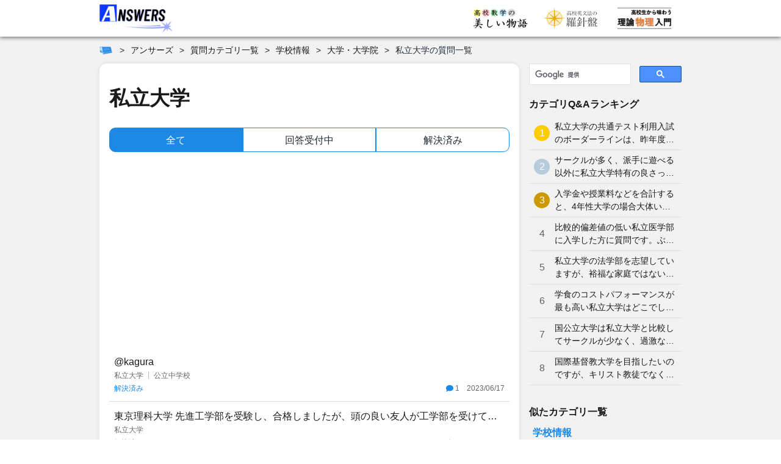

--- FILE ---
content_type: text/html; charset=utf-8
request_url: https://manabitimes.jp/qa/category/school/graduate/private
body_size: 11508
content:
<!doctype html>
<html data-n-head-ssr prefix="og: http://ogp.me/ns#" lang="ja" data-n-head="%7B%22prefix%22:%7B%22ssr%22:%22og:%20http://ogp.me/ns#%22%7D,%22lang%22:%7B%22ssr%22:%22ja%22%7D%7D">
  <head >
    <script nomodule src="/polyfill/intersectionObserver.min.js"></script>
    <script nomodule src="/polyfill/sticky.min.js"></script>
    <title>私立大学の質問一覧 | アンサーズ</title><meta data-n-head="ssr" charset="utf-8"><meta data-n-head="ssr" name="viewport" content="width=device-width, initial-scale=1, viewport-fit=cover"><meta data-n-head="ssr" data-hid="og:locale" property="og:locale" content="ja_JP"><meta data-n-head="ssr" data-hid="og:site_name" property="og:site_name" content="学びTimes"><meta data-n-head="ssr" data-hid="og:type" property="og:type" content="article"><meta data-n-head="ssr" data-hid="twitter:card" property="twitter:card" content="summary_large_image"><meta data-n-head="ssr" data-hid="referrer" name="referrer" content="no-referrer-when-downgrade"><meta data-n-head="ssr" name="robots" content="max-image-preview:large"><meta data-n-head="ssr" data-hid="mobile-web-app-capable" name="mobile-web-app-capable" content="yes"><meta data-n-head="ssr" data-hid="apple-mobile-web-app-title" name="apple-mobile-web-app-title" content="学びTimes"><meta data-n-head="ssr" data-hid="theme-color" name="theme-color" content="#42a5f5"><meta data-n-head="ssr" data-hid="og:url" property="og:url" content="https://manabitimes.jp/qa/category/school/graduate/private"><meta data-n-head="ssr" data-hid="og:title" property="og:title" content="私立大学の質問一覧 | アンサーズ"><meta data-n-head="ssr" data-hid="og:image" property="og:image" content="https://manabitimes.jp/img/ogp_qa.png"><meta data-n-head="ssr" data-hid="twitter:image" property="twitter:image" content="https://manabitimes.jp/img/ogp_qa.png"><meta data-n-head="ssr" data-hid="description" name="description" content="「私立大学」に関連する質問の一覧を見ることができます。役立つ質問を探したり、あなたの知恵と知識を使って回答したりしましょう！"><meta data-n-head="ssr" data-hid="og:description" property="og:description" content="「私立大学」に関連する質問の一覧を見ることができます。役立つ質問を探したり、あなたの知恵と知識を使って回答したりしましょう！"><link data-n-head="ssr" rel="icon" type="image/x-icon" href="/favicon.ico"><link data-n-head="ssr" rel="apple-touch-icon" sizes="180x180" href="/apple-touch-icon.png"><link data-n-head="ssr" rel="preconnect dns-prefetch" href="//res.cloudinary.com"><link data-n-head="ssr" rel="preconnect dns-prefetch" href="//partner.googleadservices.com"><link data-n-head="ssr" rel="preconnect dns-prefetch" href="//www.google-analytics.com"><link data-n-head="ssr" rel="preconnect dns-prefetch" href="//pagead2.googlesyndication.com"><link data-n-head="ssr" rel="preconnect dns-prefetch" href="//www.googletagmanager.com"><link data-n-head="ssr" rel="preconnect dns-prefetch" href="//polyfill.io"><link data-n-head="ssr" rel="preconnect dns-prefetch" href="//googleads.g.doubleclick.net"><link data-n-head="ssr" rel="preconnect dns-prefetch" href="//www.google.com"><link data-n-head="ssr" rel="preconnect dns-prefetch" href="//platform.twitter.com"><link data-n-head="ssr" rel="manifest" href="/_nuxt/manifest.78f588a5.json"><link data-n-head="ssr" rel="shortcut icon" href="/icon.png"><link data-n-head="ssr" data-hid="canonical" rel="canonical" href="https://manabitimes.jp/qa/category/school/graduate/private"><script data-n-head="ssr" src="https://polyfill.io/v3/polyfill.min.js?features=es5%2Ces6%2CReflect"></script><script data-n-head="ssr" src="https://platform.twitter.com/widgets.js" async charset="utf-8"></script><script data-n-head="ssr" data-hid="ld-json-logo" type="application/ld+json">{
  "@context": "https://schema.org",
  "@type": "Organization",
  "name": "株式会社ベンド",
  "founder": "近藤 潔",
  "foundingDate": "2019-03-01",
  "description": "さまざまな科目の教材コンテンツを集約したポータルサイト「学びTimes」の運営を通じて「生涯学び続けられる環境を実現する」の実現を目指す",
  "url": "https://manabitimes.jp",
  "logo": "https://manabitimes.jp/img/logo_01.svg",
  "email": "info@thebend.jp",
  "numberOfEmployees": "30",
  "address": {
    "@type": "PostalAddress",
    "addressLocality": "千代田区麹町",
    "addressRegion": "東京都",
    "postalCode": "102-0083",
    "streetAddress": "5-3-23 日テレ四谷ビル4F",
    "addressCountry": "JP"
  }
}</script><script data-n-head="ssr" data-hid="gtm-script">if(!window._gtm_init){window._gtm_init=1;(function (w,n,d,m,e,p){w[d]=(w[d]==1||n[d]=='yes'||n[d]==1||n[m]==1||(w[e]&&w[e][p]&&w[e][p]()))?1:0})(window,navigator,'doNotTrack','msDoNotTrack','external','msTrackingProtectionEnabled');(function(w,d,s,l,x,y){w[x]={};w._gtm_inject=function(i){if(w.doNotTrack||w[x][i])return;w[x][i]=1;w[l]=w[l]||[];w[l].push({'gtm.start':new Date().getTime(),event:'gtm.js'});var f=d.getElementsByTagName(s)[0],j=d.createElement(s);j.async=true;j.src='https://www.googletagmanager.com/gtm.js?id='+i;f.parentNode.insertBefore(j,f);};w[y]('GTM-N7T7T8Q')})(window,document,'script','dataLayer','_gtm_ids','_gtm_inject')}</script><script data-n-head="ssr" src="https://www.googletagmanager.com/gtag/js?id=G-HWHF2GY5BV" async></script><script data-n-head="ssr" data-hid="adsbygoogle-script" async src="//pagead2.googlesyndication.com/pagead/js/adsbygoogle.js"></script><script data-n-head="ssr" data-hid="adsbygoogle">if (!window.__abg_called){ (window.adsbygoogle = window.adsbygoogle || []).push({
    google_ad_client: "ca-pub-7585777961305740",
    enable_page_level_ads: false,
    overlays: {bottom: false}
  }); window.__abg_called = true;}</script><script data-n-head="ssr" data-hid="BreadcrumbList" type="application/ld+json">{
  "@context": "http://schema.org",
  "@type": "BreadcrumbList",
  "itemListElement": [
    {
      "@type": "ListItem",
      "position": 1,
      "name": "学びTimes",
      "item": "https://manabitimes.jp"
    },
    {
      "@type": "ListItem",
      "position": 2,
      "name": "アンサーズ",
      "item": "https://manabitimes.jp/qa"
    },
    {
      "@type": "ListItem",
      "position": 3,
      "name": "質問カテゴリ一覧",
      "item": "https://manabitimes.jp/qa/category"
    },
    {
      "@type": "ListItem",
      "position": 4,
      "name": "学校情報",
      "item": "https://manabitimes.jp/qa/category/school"
    },
    {
      "@type": "ListItem",
      "position": 5,
      "name": "大学・大学院",
      "item": "https://manabitimes.jp/qa/category/school/graduate"
    },
    {
      "@type": "ListItem",
      "position": 6,
      "name": "私立大学の質問一覧",
      "item": "https://manabitimes.jp/qa/category/school/graduate/private"
    }
  ]
}</script><link rel="preload" href="/_nuxt/31bedd679928b54b0ba3.js" as="script"><link rel="preload" href="/_nuxt/f3ef10381700ff73e258.js" as="script"><link rel="preload" href="/_nuxt/3cc03715c75992594cbf.css" as="style"><link rel="preload" href="/_nuxt/7991c5e38d88df573c2e.js" as="script"><link rel="preload" href="/_nuxt/cdb8edda340583325b0b.css" as="style"><link rel="preload" href="/_nuxt/4a5be1461925efbd8d98.js" as="script"><link rel="preload" href="/_nuxt/e91b1deadd6f6b5b5240.js" as="script"><link rel="stylesheet" href="/_nuxt/3cc03715c75992594cbf.css"><link rel="stylesheet" href="/_nuxt/cdb8edda340583325b0b.css">
  </head>
  <body >
    <noscript data-n-head="ssr" data-hid="gtm-noscript" data-pbody="true"><iframe src="https://www.googletagmanager.com/ns.html?id=GTM-N7T7T8Q&" height="0" width="0" style="display:none;visibility:hidden" title="gtm"></iframe></noscript><div data-server-rendered="true" id="__nuxt"><!----><div id="__layout"><div data-v-c2242dde data-v-2a8c4b92><div class="l-container" data-v-c2242dde data-v-2a8c4b92><div class="l-wrapper l-wrapper--has-background" data-v-c2242dde data-v-2a8c4b92><div class="a-sticky l-header" data-v-6304cb97 data-v-2a8c4b92><header class="o--header" data-v-a7fd34da data-v-2a8c4b92><div class="o--header__inner" data-v-a7fd34da><div class="flex align-center" data-v-a7fd34da><a href="/qa" class="o--header__logo nuxt-link-active" data-v-a7fd34da><img src="/_nuxt/img/ba292be.png" alt="アンサーズ" width="120" loading="auto" data-v-a7fd34da></a></div> <nav data-v-a7fd34da><ul class="o--header__right" data-v-a7fd34da><!----> <!----> <li class="o--header__list only-visible--from--tablet" data-v-a7fd34da><a href="/math" class="o--header__link" data-v-a7fd34da><img src="/_nuxt/img/80d72ca.png" alt="高校数学の美しい物語" width="90" loading="auto" data-v-a7fd34da></a></li> <li class="o--header__list only-visible--from--tablet" data-v-a7fd34da><a href="/english" class="o--header__link" data-v-a7fd34da><img src="/_nuxt/img/904e13f.png" alt="高校英文法の羅針盤" width="90" loading="auto" class="ml--8" data-v-a7fd34da></a></li> <li class="o--header__list only-visible--from--tablet" data-v-a7fd34da><a href="/physics" class="o--header__link" data-v-a7fd34da><img src="/_nuxt/img/e6581bf.png" alt="高校生から味わう理論物理入門" width="90" loading="auto" data-v-a7fd34da></a></li> <!----> <li class="o--header__list only-visible--until--tablet" data-v-a7fd34da><div class="a--hamburger" data-v-250bf3a7 data-v-a7fd34da><span class="a--hamburger__line" data-v-250bf3a7></span> <span class="a--hamburger__line" data-v-250bf3a7></span> <span class="a--hamburger__line" data-v-250bf3a7></span></div></li></ul></nav></div> <div class="o--header__menu" style="display:none;" data-v-a7fd34da data-v-a7fd34da><div class="a--header-menu" data-v-76efd0ce data-v-a7fd34da><!----> <nav class="mb-20 is-size-6" data-v-76efd0ce><div class="has-text-left a--title is-size-6 has-text-left mb-6 has-text-black has-text-weight-semibold" data-v-6e55f96d data-v-76efd0ce>アンサーズで質問しよう！</div> <ul class="is-size-5 ml-16" data-v-76efd0ce><li class="my-2" data-v-76efd0ce><a href="/mypage" data-v-76efd0ce>マイページ</a></li> <li class="my-2" data-v-76efd0ce><a href="/qa" data-v-76efd0ce>トップページ</a></li> <li class="my-2" data-v-76efd0ce><a href="/qa/post" data-v-76efd0ce>質問する</a></li> <li class="my-2" data-v-76efd0ce><a href="/qa/list" data-v-76efd0ce>質問の一覧</a></li> <li class="my-2" data-v-76efd0ce><a href="/qa/category" data-v-76efd0ce>カテゴリ</a></li></ul></nav> <div class="mb-12" data-v-76efd0ce><div class="has-text-left a--title is-size-6 has-text-left mb-8 has-text-black has-text-weight-semibold" data-v-6e55f96d data-v-76efd0ce>キーワードで記事や質問を検索</div> <div style="height:39px;margin-bottom:16px;" data-v-76efd0ce><div class="gcse-search"></div></div></div> <div data-v-76efd0ce><div class="has-text-left a--title has-text-center is-size-6 has-text-left mb-24 has-text-black has-text-weight-semibold" data-v-6e55f96d data-v-76efd0ce>ー すべての科目 ー</div> <div class="a--header-menu__subjects" data-v-76efd0ce><a href="/math" class="a--header-menu__subject" data-v-76efd0ce><div class="a--header-menu__subject__card" data-v-76efd0ce><span class="a--header-menu__subject__card__title" data-v-76efd0ce>数学</span> <img src="/_nuxt/img/80d72ca.png" alt="高校数学の美しい物語" width="100" loading="auto" data-v-76efd0ce></div> <p class="a--header-menu__subject__name" data-v-76efd0ce>高校数学の美しい物語</p></a><a href="/english" class="a--header-menu__subject" data-v-76efd0ce><div class="a--header-menu__subject__card" data-v-76efd0ce><span class="a--header-menu__subject__card__title" data-v-76efd0ce>英語</span> <img src="/_nuxt/img/904e13f.png" alt="高校英文法の羅針盤" width="100" loading="auto" data-v-76efd0ce></div> <p class="a--header-menu__subject__name" data-v-76efd0ce>高校英文法の羅針盤</p></a><a href="/physics" class="a--header-menu__subject" data-v-76efd0ce><div class="a--header-menu__subject__card" data-v-76efd0ce><span class="a--header-menu__subject__card__title" data-v-76efd0ce>物理</span> <img src="/_nuxt/img/e6581bf.png" alt="高校生から味わう理論物理入門" width="100" loading="auto" data-v-76efd0ce></div> <p class="a--header-menu__subject__name" data-v-76efd0ce>高校生から味わう理論物理入門</p></a><a href="/qa" class="a--header-menu__subject" data-v-76efd0ce><div class="a--header-menu__subject__card" data-v-76efd0ce><span class="a--header-menu__subject__card__title" data-v-76efd0ce>Q&amp;A</span> <img src="/_nuxt/img/ba292be.png" alt="アンサーズ" width="100" loading="auto" data-v-76efd0ce></div> <p class="a--header-menu__subject__name" data-v-76efd0ce>アンサーズ</p></a></div></div> <!----> <div class="a--header-menu__user mt-24" data-v-76efd0ce><div class="a--header-menu__user__icon" data-v-76efd0ce><div class="a--user-icon" data-v-01ff6de2 data-v-76efd0ce><div class="a--user-icon__image" style="background-image:url(https://res.cloudinary.com/bend/image/upload/f_auto,q_auto/v1612017129/qa/illust/thumbnail/default/1_q7fl9k.png);width:50px;height:50px;" data-v-01ff6de2></div></div> <p class="has-text-weight-bold ml-8" data-v-76efd0ce>ゲスト</p></div> <div class="a--header-menu__user__login" data-v-76efd0ce><a href="/login" data-v-76efd0ce>&gt; ログイン</a> <a href="/signup" class="ml-4" data-v-76efd0ce>&gt; 新規登録</a></div></div></div></div> <li class="o--header__list user-icon only-visible--from--wide" data-v-a7fd34da><a href="/mypage" class="o--header__link" data-v-a7fd34da><div class="a--user-icon" data-v-01ff6de2 data-v-a7fd34da><div class="a--user-icon__image" style="background-image:url(https://res.cloudinary.com/bend/image/upload/f_auto,q_auto/v1612017129/qa/illust/thumbnail/default/1_q7fl9k.png);width:40px;height:40px;" data-v-01ff6de2></div></div></a></li></header></div> <div class="l-content" data-v-c2242dde data-v-2a8c4b92><div class="l-content__breadcrumbs l-content__breadcrumbs--top" data-v-c2242dde data-v-2a8c4b92><nav data-v-2a2efc42 data-v-2a8c4b92><ol class="a-breadcrumbs" data-v-2a2efc42><li class="a-breadcrumbs__items" data-v-2a2efc42><a href="/" aria-label="ホーム" exact="exact" class="a-breadcrumbs__home" data-v-2a2efc42></a></li> <li class="a-breadcrumbs__items" data-v-2a2efc42><a href="/qa" exact="exact" data-v-2a2efc42>
        アンサーズ
      </a></li><li class="a-breadcrumbs__items" data-v-2a2efc42><a href="/qa/category" exact="exact" data-v-2a2efc42>
        質問カテゴリ一覧
      </a></li><li class="a-breadcrumbs__items" data-v-2a2efc42><a href="/qa/category/school" exact="exact" data-v-2a2efc42>
        学校情報
      </a></li><li class="a-breadcrumbs__items" data-v-2a2efc42><a href="/qa/category/school/graduate" exact="exact" data-v-2a2efc42>
        大学・大学院
      </a></li><li class="a-breadcrumbs__items" data-v-2a2efc42><span href="" exact="exact" data-v-2a2efc42>
        私立大学の質問一覧
      </span></li></ol></nav></div> <div class="t--default" data-v-4e45ec1c data-v-2a8c4b92><main class="t--default__main" data-v-4e45ec1c><div class="contents-box" data-v-4e45ec1c><h1 class="has-text-left a--title is-size-2 has-text-left mb-24 has-text-black has-text-weight-semibold" data-v-6e55f96d>私立大学</h1> <div class="mt-24 a--tab mb-16" data-v-8972236e><div class="a--tab__item active" data-v-8972236e>
    全て
  </div><div class="a--tab__item" data-v-8972236e>
    回答受付中
  </div><div class="a--tab__item" data-v-8972236e>
    解決済み
  </div></div> <div><div class="mb-12"><div><div class="a--ads-by-google mt-20 mb-20" data-v-6c663534><ins data-ad-client="ca-pub-7585777961305740" data-ad-slot="2210899942" data-ad-format="auto" data-ad-region="page-0.6659882363343359" data-analytics-uacct="UA-164768023-1" data-analytics-domain-name="manabitimes.jp" data-full-width-responsive="true" data-matched-content-rows-num="" data-matched-content-columns-num="" data-matched-content-ui-type="" class="adsbygoogle" style="display:block;" data-v-6c663534></ins></div> <div class="a--qa-question-list" data-v-093c7e2e><!----> <div class="a--qa-question-list__body" data-v-093c7e2e><!----> <a href="/qa/5392" class="a--qa-question-list__main nuxt-link block" data-v-093c7e2e><p class="a--qa-question-list__title is-size-5" data-v-093c7e2e>@kagura</p> <div class="a--qa-question-list__sub" data-v-093c7e2e><div class="a--qa-question-list__category a--category-qa-breadcrumbs is-size-7 simple" data-v-c26f31a2 data-v-093c7e2e><ol class="a--category-qa-breadcrumbs__items mb-0" data-v-c26f31a2><li class="a--category-qa-breadcrumbs__item" data-v-c26f31a2><span to="" exact="" class="a--category-qa-breadcrumbs__item__link disabled" data-v-c26f31a2>私立大学</span></li></ol><ol class="a--category-qa-breadcrumbs__items mb-0" data-v-c26f31a2><li class="a--category-qa-breadcrumbs__item" data-v-c26f31a2><span to="" exact="" class="a--category-qa-breadcrumbs__item__link disabled" data-v-c26f31a2>公立中学校</span></li></ol></div> <div class="a--qa-question-list__details" data-v-093c7e2e><div class="flex flex-1 justify-start mr-6 a-qa-question-item-status mb-0" data-v-093c7e2e><span style="color:#1e88e5;">解決済み</span></div> <p class="has-text-primary-dark mr-12" data-v-093c7e2e><svg aria-hidden="true" focusable="false" data-prefix="fas" data-icon="comment" role="img" xmlns="http://www.w3.org/2000/svg" viewBox="0 0 512 512" class="svg-inline--fa fa-comment fa-w-16" data-v-093c7e2e><path fill="currentColor" d="M256 32C114.6 32 0 125.1 0 240c0 49.6 21.4 95 57 130.7C44.5 421.1 2.7 466 2.2 466.5c-2.2 2.3-2.8 5.7-1.5 8.7S4.8 480 8 480c66.3 0 116-31.8 140.6-51.4 32.7 12.3 69 19.4 107.4 19.4 141.4 0 256-93.1 256-208S397.4 32 256 32z" data-v-093c7e2e></path></svg>
            1
          </p> <div class="a--updated-at has-text-weight-medium mb-0" data-v-093c7e2e><span> 2023/06/17 </span></div></div></div></a></div></div></div><div><!----> <div class="a--qa-question-list" data-v-093c7e2e><!----> <div class="a--qa-question-list__body" data-v-093c7e2e><!----> <a href="/qa/4171" class="a--qa-question-list__main nuxt-link block" data-v-093c7e2e><p class="a--qa-question-list__title is-size-5" data-v-093c7e2e>東京理科大学 先進工学部を受験し、合格しましたが、頭の良い友人が工学部を受けて落ちたそうです。この２つの学部はそんなに差</p> <div class="a--qa-question-list__sub" data-v-093c7e2e><div class="a--qa-question-list__category a--category-qa-breadcrumbs is-size-7 simple" data-v-c26f31a2 data-v-093c7e2e><ol class="a--category-qa-breadcrumbs__items mb-0" data-v-c26f31a2><li class="a--category-qa-breadcrumbs__item" data-v-c26f31a2><span to="" exact="" class="a--category-qa-breadcrumbs__item__link disabled" data-v-c26f31a2>私立大学</span></li></ol></div> <div class="a--qa-question-list__details" data-v-093c7e2e><div class="flex flex-1 justify-start mr-6 a-qa-question-item-status mb-0" data-v-093c7e2e><span style="color:#1e88e5;">解決済み</span></div> <p class="has-text-primary-dark mr-12" data-v-093c7e2e><svg aria-hidden="true" focusable="false" data-prefix="fas" data-icon="comment" role="img" xmlns="http://www.w3.org/2000/svg" viewBox="0 0 512 512" class="svg-inline--fa fa-comment fa-w-16" data-v-093c7e2e><path fill="currentColor" d="M256 32C114.6 32 0 125.1 0 240c0 49.6 21.4 95 57 130.7C44.5 421.1 2.7 466 2.2 466.5c-2.2 2.3-2.8 5.7-1.5 8.7S4.8 480 8 480c66.3 0 116-31.8 140.6-51.4 32.7 12.3 69 19.4 107.4 19.4 141.4 0 256-93.1 256-208S397.4 32 256 32z" data-v-093c7e2e></path></svg>
            1
          </p> <div class="a--updated-at has-text-weight-medium mb-0" data-v-093c7e2e><span> 2023/02/26 </span></div></div></div></a></div></div></div><div><!----> <div class="a--qa-question-list" data-v-093c7e2e><!----> <div class="a--qa-question-list__body" data-v-093c7e2e><!----> <a href="/qa/3703" class="a--qa-question-list__main nuxt-link block" data-v-093c7e2e><p class="a--qa-question-list__title is-size-5" data-v-093c7e2e>化学のカルシウムの問題です。 解説お願いします！！ （ソとタがわからないです。）</p> <div class="a--qa-question-list__sub" data-v-093c7e2e><div class="a--qa-question-list__category a--category-qa-breadcrumbs is-size-7 simple" data-v-c26f31a2 data-v-093c7e2e><ol class="a--category-qa-breadcrumbs__items mb-0" data-v-c26f31a2><li class="a--category-qa-breadcrumbs__item" data-v-c26f31a2><span to="" exact="" class="a--category-qa-breadcrumbs__item__link disabled" data-v-c26f31a2>化学</span></li></ol><ol class="a--category-qa-breadcrumbs__items mb-0" data-v-c26f31a2><li class="a--category-qa-breadcrumbs__item" data-v-c26f31a2><span to="" exact="" class="a--category-qa-breadcrumbs__item__link disabled" data-v-c26f31a2>私立大学</span></li></ol></div> <div class="a--qa-question-list__details" data-v-093c7e2e><div class="flex flex-1 justify-start mr-6 a-qa-question-item-status mb-0" data-v-093c7e2e><span style="color:#1e88e5;">解決済み</span></div> <p class="has-text-primary-dark mr-12" data-v-093c7e2e><svg aria-hidden="true" focusable="false" data-prefix="fas" data-icon="comment" role="img" xmlns="http://www.w3.org/2000/svg" viewBox="0 0 512 512" class="svg-inline--fa fa-comment fa-w-16" data-v-093c7e2e><path fill="currentColor" d="M256 32C114.6 32 0 125.1 0 240c0 49.6 21.4 95 57 130.7C44.5 421.1 2.7 466 2.2 466.5c-2.2 2.3-2.8 5.7-1.5 8.7S4.8 480 8 480c66.3 0 116-31.8 140.6-51.4 32.7 12.3 69 19.4 107.4 19.4 141.4 0 256-93.1 256-208S397.4 32 256 32z" data-v-093c7e2e></path></svg>
            1
          </p> <div class="a--updated-at has-text-weight-medium mb-0" data-v-093c7e2e><span> 2022/12/30 </span></div></div></div></a></div></div></div><div><!----> <div class="a--qa-question-list" data-v-093c7e2e><!----> <div class="a--qa-question-list__body" data-v-093c7e2e><!----> <a href="/qa/323" class="a--qa-question-list__main nuxt-link block" data-v-093c7e2e><p class="a--qa-question-list__title is-size-5" data-v-093c7e2e>大学に入ったらタトゥーを入れたいのですが、キャンパスで体にタトゥーが入っている人はどのくらいいますか？</p> <div class="a--qa-question-list__sub" data-v-093c7e2e><div class="a--qa-question-list__category a--category-qa-breadcrumbs is-size-7 simple" data-v-c26f31a2 data-v-093c7e2e><ol class="a--category-qa-breadcrumbs__items mb-0" data-v-c26f31a2><li class="a--category-qa-breadcrumbs__item" data-v-c26f31a2><span to="" exact="" class="a--category-qa-breadcrumbs__item__link disabled" data-v-c26f31a2>国公立大学</span></li></ol><ol class="a--category-qa-breadcrumbs__items mb-0" data-v-c26f31a2><li class="a--category-qa-breadcrumbs__item" data-v-c26f31a2><span to="" exact="" class="a--category-qa-breadcrumbs__item__link disabled" data-v-c26f31a2>私立大学</span></li></ol></div> <div class="a--qa-question-list__details" data-v-093c7e2e><div class="flex flex-1 justify-start mr-6 a-qa-question-item-status mb-0" data-v-093c7e2e><span style="color:#1e88e5;">解決済み</span></div> <p class="has-text-primary-dark mr-12" data-v-093c7e2e><svg aria-hidden="true" focusable="false" data-prefix="fas" data-icon="comment" role="img" xmlns="http://www.w3.org/2000/svg" viewBox="0 0 512 512" class="svg-inline--fa fa-comment fa-w-16" data-v-093c7e2e><path fill="currentColor" d="M256 32C114.6 32 0 125.1 0 240c0 49.6 21.4 95 57 130.7C44.5 421.1 2.7 466 2.2 466.5c-2.2 2.3-2.8 5.7-1.5 8.7S4.8 480 8 480c66.3 0 116-31.8 140.6-51.4 32.7 12.3 69 19.4 107.4 19.4 141.4 0 256-93.1 256-208S397.4 32 256 32z" data-v-093c7e2e></path></svg>
            1
          </p> <div class="a--updated-at has-text-weight-medium mb-0" data-v-093c7e2e><span> 2021/03/18 </span></div></div></div></a></div></div></div><div><div class="a--ads-by-google mt-20 mb-20" data-v-6c663534><ins data-ad-client="ca-pub-7585777961305740" data-ad-slot="2210899942" data-ad-format="auto" data-ad-region="page-0.6397163682093496" data-analytics-uacct="UA-164768023-1" data-analytics-domain-name="manabitimes.jp" data-full-width-responsive="true" data-matched-content-rows-num="" data-matched-content-columns-num="" data-matched-content-ui-type="" class="adsbygoogle" style="display:block;" data-v-6c663534></ins></div> <div class="a--qa-question-list" data-v-093c7e2e><!----> <div class="a--qa-question-list__body" data-v-093c7e2e><!----> <a href="/qa/289" class="a--qa-question-list__main nuxt-link block" data-v-093c7e2e><p class="a--qa-question-list__title is-size-5" data-v-093c7e2e>MARCHってそこまで学歴が高くない癖に、どうしてプライドだけ高いのでしょうか。早慶へのコンプレックスですか？</p> <div class="a--qa-question-list__sub" data-v-093c7e2e><div class="a--qa-question-list__category a--category-qa-breadcrumbs is-size-7 simple" data-v-c26f31a2 data-v-093c7e2e><ol class="a--category-qa-breadcrumbs__items mb-0" data-v-c26f31a2><li class="a--category-qa-breadcrumbs__item" data-v-c26f31a2><span to="" exact="" class="a--category-qa-breadcrumbs__item__link disabled" data-v-c26f31a2>私立大学</span></li></ol></div> <div class="a--qa-question-list__details" data-v-093c7e2e><div class="flex flex-1 justify-start mr-6 a-qa-question-item-status mb-0" data-v-093c7e2e><span style="color:#1e88e5;">解決済み</span></div> <p class="has-text-primary-dark mr-12" data-v-093c7e2e><svg aria-hidden="true" focusable="false" data-prefix="fas" data-icon="comment" role="img" xmlns="http://www.w3.org/2000/svg" viewBox="0 0 512 512" class="svg-inline--fa fa-comment fa-w-16" data-v-093c7e2e><path fill="currentColor" d="M256 32C114.6 32 0 125.1 0 240c0 49.6 21.4 95 57 130.7C44.5 421.1 2.7 466 2.2 466.5c-2.2 2.3-2.8 5.7-1.5 8.7S4.8 480 8 480c66.3 0 116-31.8 140.6-51.4 32.7 12.3 69 19.4 107.4 19.4 141.4 0 256-93.1 256-208S397.4 32 256 32z" data-v-093c7e2e></path></svg>
            1
          </p> <div class="a--updated-at has-text-weight-medium mb-0" data-v-093c7e2e><span> 2021/03/16 </span></div></div></div></a></div></div></div><div><!----> <div class="a--qa-question-list" data-v-093c7e2e><!----> <div class="a--qa-question-list__body" data-v-093c7e2e><!----> <a href="/qa/287" class="a--qa-question-list__main nuxt-link block" data-v-093c7e2e><p class="a--qa-question-list__title is-size-5" data-v-093c7e2e>私立大学の法学部を志望していますが、裕福な家庭ではないので費用が気になります。 学費面を考え、公立大学に行きたいと思って</p> <div class="a--qa-question-list__sub" data-v-093c7e2e><div class="a--qa-question-list__category a--category-qa-breadcrumbs is-size-7 simple" data-v-c26f31a2 data-v-093c7e2e><ol class="a--category-qa-breadcrumbs__items mb-0" data-v-c26f31a2><li class="a--category-qa-breadcrumbs__item" data-v-c26f31a2><span to="" exact="" class="a--category-qa-breadcrumbs__item__link disabled" data-v-c26f31a2>国公立大学</span></li></ol><ol class="a--category-qa-breadcrumbs__items mb-0" data-v-c26f31a2><li class="a--category-qa-breadcrumbs__item" data-v-c26f31a2><span to="" exact="" class="a--category-qa-breadcrumbs__item__link disabled" data-v-c26f31a2>私立大学</span></li></ol></div> <div class="a--qa-question-list__details" data-v-093c7e2e><div class="flex flex-1 justify-start mr-6 a-qa-question-item-status mb-0" data-v-093c7e2e><span style="color:#1e88e5;">解決済み</span></div> <p class="has-text-primary-dark mr-12" data-v-093c7e2e><svg aria-hidden="true" focusable="false" data-prefix="fas" data-icon="comment" role="img" xmlns="http://www.w3.org/2000/svg" viewBox="0 0 512 512" class="svg-inline--fa fa-comment fa-w-16" data-v-093c7e2e><path fill="currentColor" d="M256 32C114.6 32 0 125.1 0 240c0 49.6 21.4 95 57 130.7C44.5 421.1 2.7 466 2.2 466.5c-2.2 2.3-2.8 5.7-1.5 8.7S4.8 480 8 480c66.3 0 116-31.8 140.6-51.4 32.7 12.3 69 19.4 107.4 19.4 141.4 0 256-93.1 256-208S397.4 32 256 32z" data-v-093c7e2e></path></svg>
            1
          </p> <div class="a--updated-at has-text-weight-medium mb-0" data-v-093c7e2e><span> 2021/03/16 </span></div></div></div></a></div></div></div><div><!----> <div class="a--qa-question-list" data-v-093c7e2e><!----> <div class="a--qa-question-list__body" data-v-093c7e2e><!----> <a href="/qa/265" class="a--qa-question-list__main nuxt-link block" data-v-093c7e2e><p class="a--qa-question-list__title is-size-5" data-v-093c7e2e>国公立大学は私立大学と比較してサークルが少なく、過激な遊びが出来ずつまらないと聞いたのですが本当でしょうか？</p> <div class="a--qa-question-list__sub" data-v-093c7e2e><div class="a--qa-question-list__category a--category-qa-breadcrumbs is-size-7 simple" data-v-c26f31a2 data-v-093c7e2e><ol class="a--category-qa-breadcrumbs__items mb-0" data-v-c26f31a2><li class="a--category-qa-breadcrumbs__item" data-v-c26f31a2><span to="" exact="" class="a--category-qa-breadcrumbs__item__link disabled" data-v-c26f31a2>私立大学</span></li></ol><ol class="a--category-qa-breadcrumbs__items mb-0" data-v-c26f31a2><li class="a--category-qa-breadcrumbs__item" data-v-c26f31a2><span to="" exact="" class="a--category-qa-breadcrumbs__item__link disabled" data-v-c26f31a2>国公立大学</span></li></ol></div> <div class="a--qa-question-list__details" data-v-093c7e2e><div class="flex flex-1 justify-start mr-6 a-qa-question-item-status mb-0" data-v-093c7e2e><span style="color:#1e88e5;">解決済み</span></div> <p class="has-text-primary-dark mr-12" data-v-093c7e2e><svg aria-hidden="true" focusable="false" data-prefix="fas" data-icon="comment" role="img" xmlns="http://www.w3.org/2000/svg" viewBox="0 0 512 512" class="svg-inline--fa fa-comment fa-w-16" data-v-093c7e2e><path fill="currentColor" d="M256 32C114.6 32 0 125.1 0 240c0 49.6 21.4 95 57 130.7C44.5 421.1 2.7 466 2.2 466.5c-2.2 2.3-2.8 5.7-1.5 8.7S4.8 480 8 480c66.3 0 116-31.8 140.6-51.4 32.7 12.3 69 19.4 107.4 19.4 141.4 0 256-93.1 256-208S397.4 32 256 32z" data-v-093c7e2e></path></svg>
            1
          </p> <div class="a--updated-at has-text-weight-medium mb-0" data-v-093c7e2e><span> 2021/03/15 </span></div></div></div></a></div></div></div><div><!----> <div class="a--qa-question-list" data-v-093c7e2e><!----> <div class="a--qa-question-list__body" data-v-093c7e2e><!----> <a href="/qa/243" class="a--qa-question-list__main nuxt-link block" data-v-093c7e2e><p class="a--qa-question-list__title is-size-5" data-v-093c7e2e>慶應大学にはお金持ちしかいない、逆に早稲田にはお金持ちの子供が少ない、というのは本当でしょうか？</p> <div class="a--qa-question-list__sub" data-v-093c7e2e><div class="a--qa-question-list__category a--category-qa-breadcrumbs is-size-7 simple" data-v-c26f31a2 data-v-093c7e2e><ol class="a--category-qa-breadcrumbs__items mb-0" data-v-c26f31a2><li class="a--category-qa-breadcrumbs__item" data-v-c26f31a2><span to="" exact="" class="a--category-qa-breadcrumbs__item__link disabled" data-v-c26f31a2>私立大学</span></li></ol></div> <div class="a--qa-question-list__details" data-v-093c7e2e><div class="flex flex-1 justify-start mr-6 a-qa-question-item-status mb-0" data-v-093c7e2e><span style="color:#1e88e5;">解決済み</span></div> <p class="has-text-primary-dark mr-12" data-v-093c7e2e><svg aria-hidden="true" focusable="false" data-prefix="fas" data-icon="comment" role="img" xmlns="http://www.w3.org/2000/svg" viewBox="0 0 512 512" class="svg-inline--fa fa-comment fa-w-16" data-v-093c7e2e><path fill="currentColor" d="M256 32C114.6 32 0 125.1 0 240c0 49.6 21.4 95 57 130.7C44.5 421.1 2.7 466 2.2 466.5c-2.2 2.3-2.8 5.7-1.5 8.7S4.8 480 8 480c66.3 0 116-31.8 140.6-51.4 32.7 12.3 69 19.4 107.4 19.4 141.4 0 256-93.1 256-208S397.4 32 256 32z" data-v-093c7e2e></path></svg>
            1
          </p> <div class="a--updated-at has-text-weight-medium mb-0" data-v-093c7e2e><span> 2021/03/15 </span></div></div></div></a></div></div></div><div><div class="a--ads-by-google mt-20 mb-20" data-v-6c663534><ins data-ad-client="ca-pub-7585777961305740" data-ad-slot="2210899942" data-ad-format="auto" data-ad-region="page-0.06324111352131934" data-analytics-uacct="UA-164768023-1" data-analytics-domain-name="manabitimes.jp" data-full-width-responsive="true" data-matched-content-rows-num="" data-matched-content-columns-num="" data-matched-content-ui-type="" class="adsbygoogle" style="display:block;" data-v-6c663534></ins></div> <div class="a--qa-question-list" data-v-093c7e2e><!----> <div class="a--qa-question-list__body" data-v-093c7e2e><!----> <a href="/qa/215" class="a--qa-question-list__main nuxt-link block" data-v-093c7e2e><p class="a--qa-question-list__title is-size-5" data-v-093c7e2e>いわゆる「慶應ボーイ」と言われる親が金持ちの連中は、ベンツを買ってもらって乗り回し、毎日高級なレストランで食事をするかク</p> <div class="a--qa-question-list__sub" data-v-093c7e2e><div class="a--qa-question-list__category a--category-qa-breadcrumbs is-size-7 simple" data-v-c26f31a2 data-v-093c7e2e><ol class="a--category-qa-breadcrumbs__items mb-0" data-v-c26f31a2><li class="a--category-qa-breadcrumbs__item" data-v-c26f31a2><span to="" exact="" class="a--category-qa-breadcrumbs__item__link disabled" data-v-c26f31a2>私立大学</span></li></ol></div> <div class="a--qa-question-list__details" data-v-093c7e2e><div class="flex flex-1 justify-start mr-6 a-qa-question-item-status mb-0" data-v-093c7e2e><span style="color:#1e88e5;">解決済み</span></div> <p class="has-text-primary-dark mr-12" data-v-093c7e2e><svg aria-hidden="true" focusable="false" data-prefix="fas" data-icon="comment" role="img" xmlns="http://www.w3.org/2000/svg" viewBox="0 0 512 512" class="svg-inline--fa fa-comment fa-w-16" data-v-093c7e2e><path fill="currentColor" d="M256 32C114.6 32 0 125.1 0 240c0 49.6 21.4 95 57 130.7C44.5 421.1 2.7 466 2.2 466.5c-2.2 2.3-2.8 5.7-1.5 8.7S4.8 480 8 480c66.3 0 116-31.8 140.6-51.4 32.7 12.3 69 19.4 107.4 19.4 141.4 0 256-93.1 256-208S397.4 32 256 32z" data-v-093c7e2e></path></svg>
            1
          </p> <div class="a--updated-at has-text-weight-medium mb-0" data-v-093c7e2e><span> 2021/03/14 </span></div></div></div></a></div></div></div><div><!----> <div class="a--qa-question-list" data-v-093c7e2e><!----> <div class="a--qa-question-list__body" data-v-093c7e2e><!----> <a href="/qa/169" class="a--qa-question-list__main nuxt-link block" data-v-093c7e2e><p class="a--qa-question-list__title is-size-5" data-v-093c7e2e>比較的偏差値の低い私立医学部に入学した方に質問です。ぶっちゃけ裏口入学ってありましたか？ご自身でも周りの友達でも良いです</p> <div class="a--qa-question-list__sub" data-v-093c7e2e><div class="a--qa-question-list__category a--category-qa-breadcrumbs is-size-7 simple" data-v-c26f31a2 data-v-093c7e2e><ol class="a--category-qa-breadcrumbs__items mb-0" data-v-c26f31a2><li class="a--category-qa-breadcrumbs__item" data-v-c26f31a2><span to="" exact="" class="a--category-qa-breadcrumbs__item__link disabled" data-v-c26f31a2>私立大学</span></li></ol></div> <div class="a--qa-question-list__details" data-v-093c7e2e><div class="flex flex-1 justify-start mr-6 a-qa-question-item-status mb-0" data-v-093c7e2e><span style="color:#1e88e5;">解決済み</span></div> <p class="has-text-primary-dark mr-12" data-v-093c7e2e><svg aria-hidden="true" focusable="false" data-prefix="fas" data-icon="comment" role="img" xmlns="http://www.w3.org/2000/svg" viewBox="0 0 512 512" class="svg-inline--fa fa-comment fa-w-16" data-v-093c7e2e><path fill="currentColor" d="M256 32C114.6 32 0 125.1 0 240c0 49.6 21.4 95 57 130.7C44.5 421.1 2.7 466 2.2 466.5c-2.2 2.3-2.8 5.7-1.5 8.7S4.8 480 8 480c66.3 0 116-31.8 140.6-51.4 32.7 12.3 69 19.4 107.4 19.4 141.4 0 256-93.1 256-208S397.4 32 256 32z" data-v-093c7e2e></path></svg>
            1
          </p> <div class="a--updated-at has-text-weight-medium mb-0" data-v-093c7e2e><span> 2021/03/13 </span></div></div></div></a></div></div></div><div><!----> <div class="a--qa-question-list" data-v-093c7e2e><!----> <div class="a--qa-question-list__body" data-v-093c7e2e><!----> <a href="/qa/168" class="a--qa-question-list__main nuxt-link block" data-v-093c7e2e><p class="a--qa-question-list__title is-size-5" data-v-093c7e2e>私立大学では資格取得の対策講座はありますか？＃資格取得 ＃対策講座</p> <div class="a--qa-question-list__sub" data-v-093c7e2e><div class="a--qa-question-list__category a--category-qa-breadcrumbs is-size-7 simple" data-v-c26f31a2 data-v-093c7e2e><ol class="a--category-qa-breadcrumbs__items mb-0" data-v-c26f31a2><li class="a--category-qa-breadcrumbs__item" data-v-c26f31a2><span to="" exact="" class="a--category-qa-breadcrumbs__item__link disabled" data-v-c26f31a2>私立大学</span></li></ol></div> <div class="a--qa-question-list__details" data-v-093c7e2e><div class="flex flex-1 justify-start mr-6 a-qa-question-item-status mb-0" data-v-093c7e2e><span style="color:#1e88e5;">解決済み</span></div> <p class="has-text-primary-dark mr-12" data-v-093c7e2e><svg aria-hidden="true" focusable="false" data-prefix="fas" data-icon="comment" role="img" xmlns="http://www.w3.org/2000/svg" viewBox="0 0 512 512" class="svg-inline--fa fa-comment fa-w-16" data-v-093c7e2e><path fill="currentColor" d="M256 32C114.6 32 0 125.1 0 240c0 49.6 21.4 95 57 130.7C44.5 421.1 2.7 466 2.2 466.5c-2.2 2.3-2.8 5.7-1.5 8.7S4.8 480 8 480c66.3 0 116-31.8 140.6-51.4 32.7 12.3 69 19.4 107.4 19.4 141.4 0 256-93.1 256-208S397.4 32 256 32z" data-v-093c7e2e></path></svg>
            1
          </p> <div class="a--updated-at has-text-weight-medium mb-0" data-v-093c7e2e><span> 2021/03/13 </span></div></div></div></a></div></div></div><div><!----> <div class="a--qa-question-list" data-v-093c7e2e><!----> <div class="a--qa-question-list__body" data-v-093c7e2e><!----> <a href="/qa/167" class="a--qa-question-list__main nuxt-link block" data-v-093c7e2e><p class="a--qa-question-list__title is-size-5" data-v-093c7e2e>入学金や授業料などを合計すると、4年性大学の場合大体いくらほどかかるのでしょうか？</p> <div class="a--qa-question-list__sub" data-v-093c7e2e><div class="a--qa-question-list__category a--category-qa-breadcrumbs is-size-7 simple" data-v-c26f31a2 data-v-093c7e2e><ol class="a--category-qa-breadcrumbs__items mb-0" data-v-c26f31a2><li class="a--category-qa-breadcrumbs__item" data-v-c26f31a2><span to="" exact="" class="a--category-qa-breadcrumbs__item__link disabled" data-v-c26f31a2>私立大学</span></li></ol></div> <div class="a--qa-question-list__details" data-v-093c7e2e><div class="flex flex-1 justify-start mr-6 a-qa-question-item-status mb-0" data-v-093c7e2e><span style="color:#1e88e5;">解決済み</span></div> <p class="has-text-primary-dark mr-12" data-v-093c7e2e><svg aria-hidden="true" focusable="false" data-prefix="fas" data-icon="comment" role="img" xmlns="http://www.w3.org/2000/svg" viewBox="0 0 512 512" class="svg-inline--fa fa-comment fa-w-16" data-v-093c7e2e><path fill="currentColor" d="M256 32C114.6 32 0 125.1 0 240c0 49.6 21.4 95 57 130.7C44.5 421.1 2.7 466 2.2 466.5c-2.2 2.3-2.8 5.7-1.5 8.7S4.8 480 8 480c66.3 0 116-31.8 140.6-51.4 32.7 12.3 69 19.4 107.4 19.4 141.4 0 256-93.1 256-208S397.4 32 256 32z" data-v-093c7e2e></path></svg>
            1
          </p> <div class="a--updated-at has-text-weight-medium mb-0" data-v-093c7e2e><span> 2021/03/13 </span></div></div></div></a></div></div></div><div><div class="a--ads-by-google mt-20 mb-20" data-v-6c663534><ins data-ad-client="ca-pub-7585777961305740" data-ad-slot="2210899942" data-ad-format="auto" data-ad-region="page-0.48362248936636587" data-analytics-uacct="UA-164768023-1" data-analytics-domain-name="manabitimes.jp" data-full-width-responsive="true" data-matched-content-rows-num="" data-matched-content-columns-num="" data-matched-content-ui-type="" class="adsbygoogle" style="display:block;" data-v-6c663534></ins></div> <div class="a--qa-question-list" data-v-093c7e2e><!----> <div class="a--qa-question-list__body" data-v-093c7e2e><!----> <a href="/qa/163" class="a--qa-question-list__main nuxt-link block" data-v-093c7e2e><p class="a--qa-question-list__title is-size-5" data-v-093c7e2e>サークルが多く、派手に遊べる以外に私立大学特有の良さって何がありますか？</p> <div class="a--qa-question-list__sub" data-v-093c7e2e><div class="a--qa-question-list__category a--category-qa-breadcrumbs is-size-7 simple" data-v-c26f31a2 data-v-093c7e2e><ol class="a--category-qa-breadcrumbs__items mb-0" data-v-c26f31a2><li class="a--category-qa-breadcrumbs__item" data-v-c26f31a2><span to="" exact="" class="a--category-qa-breadcrumbs__item__link disabled" data-v-c26f31a2>私立大学</span></li></ol></div> <div class="a--qa-question-list__details" data-v-093c7e2e><div class="flex flex-1 justify-start mr-6 a-qa-question-item-status mb-0" data-v-093c7e2e><span style="color:#1e88e5;">解決済み</span></div> <p class="has-text-primary-dark mr-12" data-v-093c7e2e><svg aria-hidden="true" focusable="false" data-prefix="fas" data-icon="comment" role="img" xmlns="http://www.w3.org/2000/svg" viewBox="0 0 512 512" class="svg-inline--fa fa-comment fa-w-16" data-v-093c7e2e><path fill="currentColor" d="M256 32C114.6 32 0 125.1 0 240c0 49.6 21.4 95 57 130.7C44.5 421.1 2.7 466 2.2 466.5c-2.2 2.3-2.8 5.7-1.5 8.7S4.8 480 8 480c66.3 0 116-31.8 140.6-51.4 32.7 12.3 69 19.4 107.4 19.4 141.4 0 256-93.1 256-208S397.4 32 256 32z" data-v-093c7e2e></path></svg>
            1
          </p> <div class="a--updated-at has-text-weight-medium mb-0" data-v-093c7e2e><span> 2021/03/13 </span></div></div></div></a></div></div></div><div><!----> <div class="a--qa-question-list" data-v-093c7e2e><!----> <div class="a--qa-question-list__body" data-v-093c7e2e><!----> <a href="/qa/104" class="a--qa-question-list__main nuxt-link block" data-v-093c7e2e><p class="a--qa-question-list__title is-size-5" data-v-093c7e2e>私立大学の共通テスト利用入試のボーダーラインは、昨年度までのセンター試験利用と同じくらいと考えてよいのでしょうか。 #私</p> <div class="a--qa-question-list__sub" data-v-093c7e2e><div class="a--qa-question-list__category a--category-qa-breadcrumbs is-size-7 simple" data-v-c26f31a2 data-v-093c7e2e><ol class="a--category-qa-breadcrumbs__items mb-0" data-v-c26f31a2><li class="a--category-qa-breadcrumbs__item" data-v-c26f31a2><span to="" exact="" class="a--category-qa-breadcrumbs__item__link disabled" data-v-c26f31a2>私立大学</span></li></ol></div> <div class="a--qa-question-list__details" data-v-093c7e2e><div class="flex flex-1 justify-start mr-6 a-qa-question-item-status mb-0" data-v-093c7e2e><span style="color:#1e88e5;">解決済み</span></div> <p class="has-text-primary-dark mr-12" data-v-093c7e2e><svg aria-hidden="true" focusable="false" data-prefix="fas" data-icon="comment" role="img" xmlns="http://www.w3.org/2000/svg" viewBox="0 0 512 512" class="svg-inline--fa fa-comment fa-w-16" data-v-093c7e2e><path fill="currentColor" d="M256 32C114.6 32 0 125.1 0 240c0 49.6 21.4 95 57 130.7C44.5 421.1 2.7 466 2.2 466.5c-2.2 2.3-2.8 5.7-1.5 8.7S4.8 480 8 480c66.3 0 116-31.8 140.6-51.4 32.7 12.3 69 19.4 107.4 19.4 141.4 0 256-93.1 256-208S397.4 32 256 32z" data-v-093c7e2e></path></svg>
            1
          </p> <div class="a--updated-at has-text-weight-medium mb-0" data-v-093c7e2e><span> 2021/03/12 </span></div></div></div></a></div></div></div><div><!----> <div class="a--qa-question-list" data-v-093c7e2e><!----> <div class="a--qa-question-list__body" data-v-093c7e2e><!----> <a href="/qa/92" class="a--qa-question-list__main nuxt-link block" data-v-093c7e2e><p class="a--qa-question-list__title is-size-5" data-v-093c7e2e>私立は退学する人が多いと聞いたのですが、体感どのくらいでしょうか</p> <div class="a--qa-question-list__sub" data-v-093c7e2e><div class="a--qa-question-list__category a--category-qa-breadcrumbs is-size-7 simple" data-v-c26f31a2 data-v-093c7e2e><ol class="a--category-qa-breadcrumbs__items mb-0" data-v-c26f31a2><li class="a--category-qa-breadcrumbs__item" data-v-c26f31a2><span to="" exact="" class="a--category-qa-breadcrumbs__item__link disabled" data-v-c26f31a2>私立大学</span></li></ol></div> <div class="a--qa-question-list__details" data-v-093c7e2e><div class="flex flex-1 justify-start mr-6 a-qa-question-item-status mb-0" data-v-093c7e2e><span style="color:#1e88e5;">解決済み</span></div> <p class="has-text-primary-dark mr-12" data-v-093c7e2e><svg aria-hidden="true" focusable="false" data-prefix="fas" data-icon="comment" role="img" xmlns="http://www.w3.org/2000/svg" viewBox="0 0 512 512" class="svg-inline--fa fa-comment fa-w-16" data-v-093c7e2e><path fill="currentColor" d="M256 32C114.6 32 0 125.1 0 240c0 49.6 21.4 95 57 130.7C44.5 421.1 2.7 466 2.2 466.5c-2.2 2.3-2.8 5.7-1.5 8.7S4.8 480 8 480c66.3 0 116-31.8 140.6-51.4 32.7 12.3 69 19.4 107.4 19.4 141.4 0 256-93.1 256-208S397.4 32 256 32z" data-v-093c7e2e></path></svg>
            1
          </p> <div class="a--updated-at has-text-weight-medium mb-0" data-v-093c7e2e><span> 2021/03/12 </span></div></div></div></a></div></div></div><div><!----> <div class="a--qa-question-list" data-v-093c7e2e><!----> <div class="a--qa-question-list__body" data-v-093c7e2e><!----> <a href="/qa/89" class="a--qa-question-list__main nuxt-link block" data-v-093c7e2e><p class="a--qa-question-list__title is-size-5" data-v-093c7e2e>明治学院と日本女子大ならどっちがいいと思いますか？ 女子校出身なので女子大の雰囲気の方が安心です。 ちなみに明治学院大学</p> <div class="a--qa-question-list__sub" data-v-093c7e2e><div class="a--qa-question-list__category a--category-qa-breadcrumbs is-size-7 simple" data-v-c26f31a2 data-v-093c7e2e><ol class="a--category-qa-breadcrumbs__items mb-0" data-v-c26f31a2><li class="a--category-qa-breadcrumbs__item" data-v-c26f31a2><span to="" exact="" class="a--category-qa-breadcrumbs__item__link disabled" data-v-c26f31a2>進路・浪人</span></li></ol><ol class="a--category-qa-breadcrumbs__items mb-0" data-v-c26f31a2><li class="a--category-qa-breadcrumbs__item" data-v-c26f31a2><span to="" exact="" class="a--category-qa-breadcrumbs__item__link disabled" data-v-c26f31a2>私立大学</span></li></ol></div> <div class="a--qa-question-list__details" data-v-093c7e2e><div class="flex flex-1 justify-start mr-6 a-qa-question-item-status mb-0" data-v-093c7e2e><span style="color:#1e88e5;">解決済み</span></div> <p class="has-text-primary-dark mr-12" data-v-093c7e2e><svg aria-hidden="true" focusable="false" data-prefix="fas" data-icon="comment" role="img" xmlns="http://www.w3.org/2000/svg" viewBox="0 0 512 512" class="svg-inline--fa fa-comment fa-w-16" data-v-093c7e2e><path fill="currentColor" d="M256 32C114.6 32 0 125.1 0 240c0 49.6 21.4 95 57 130.7C44.5 421.1 2.7 466 2.2 466.5c-2.2 2.3-2.8 5.7-1.5 8.7S4.8 480 8 480c66.3 0 116-31.8 140.6-51.4 32.7 12.3 69 19.4 107.4 19.4 141.4 0 256-93.1 256-208S397.4 32 256 32z" data-v-093c7e2e></path></svg>
            1
          </p> <div class="a--updated-at has-text-weight-medium mb-0" data-v-093c7e2e><span> 2021/03/12 </span></div></div></div></a></div></div></div><div><div class="a--ads-by-google mt-20 mb-20" data-v-6c663534><ins data-ad-client="ca-pub-7585777961305740" data-ad-slot="2210899942" data-ad-format="auto" data-ad-region="page-0.29192812671492474" data-analytics-uacct="UA-164768023-1" data-analytics-domain-name="manabitimes.jp" data-full-width-responsive="true" data-matched-content-rows-num="" data-matched-content-columns-num="" data-matched-content-ui-type="" class="adsbygoogle" style="display:block;" data-v-6c663534></ins></div> <div class="a--qa-question-list" data-v-093c7e2e><!----> <div class="a--qa-question-list__body" data-v-093c7e2e><!----> <a href="/qa/19" class="a--qa-question-list__main nuxt-link block" data-v-093c7e2e><p class="a--qa-question-list__title is-size-5" data-v-093c7e2e>国際基督教大学を目指したいのですが、キリスト教徒でなくとも入学して良いのでしょうか？キリスト教に染められたりしないか不安</p> <div class="a--qa-question-list__sub" data-v-093c7e2e><div class="a--qa-question-list__category a--category-qa-breadcrumbs is-size-7 simple" data-v-c26f31a2 data-v-093c7e2e><ol class="a--category-qa-breadcrumbs__items mb-0" data-v-c26f31a2><li class="a--category-qa-breadcrumbs__item" data-v-c26f31a2><span to="" exact="" class="a--category-qa-breadcrumbs__item__link disabled" data-v-c26f31a2>私立大学</span></li></ol></div> <div class="a--qa-question-list__details" data-v-093c7e2e><div class="flex flex-1 justify-start mr-6 a-qa-question-item-status mb-0" data-v-093c7e2e><span style="color:#1e88e5;">解決済み</span></div> <p class="has-text-primary-dark mr-12" data-v-093c7e2e><svg aria-hidden="true" focusable="false" data-prefix="fas" data-icon="comment" role="img" xmlns="http://www.w3.org/2000/svg" viewBox="0 0 512 512" class="svg-inline--fa fa-comment fa-w-16" data-v-093c7e2e><path fill="currentColor" d="M256 32C114.6 32 0 125.1 0 240c0 49.6 21.4 95 57 130.7C44.5 421.1 2.7 466 2.2 466.5c-2.2 2.3-2.8 5.7-1.5 8.7S4.8 480 8 480c66.3 0 116-31.8 140.6-51.4 32.7 12.3 69 19.4 107.4 19.4 141.4 0 256-93.1 256-208S397.4 32 256 32z" data-v-093c7e2e></path></svg>
            1
          </p> <div class="a--updated-at has-text-weight-medium mb-0" data-v-093c7e2e><span> 2021/03/11 </span></div></div></div></a></div></div></div><div><!----> <div class="a--qa-question-list" data-v-093c7e2e><!----> <div class="a--qa-question-list__body" data-v-093c7e2e><!----> <a href="/qa/16" class="a--qa-question-list__main nuxt-link block" data-v-093c7e2e><p class="a--qa-question-list__title is-size-5" data-v-093c7e2e>私立文系として受験するからには入学後圧倒的に遊びたいのですが、留年してもそこまで痛手でない大学とその学部はどこでしょうか</p> <div class="a--qa-question-list__sub" data-v-093c7e2e><div class="a--qa-question-list__category a--category-qa-breadcrumbs is-size-7 simple" data-v-c26f31a2 data-v-093c7e2e><ol class="a--category-qa-breadcrumbs__items mb-0" data-v-c26f31a2><li class="a--category-qa-breadcrumbs__item" data-v-c26f31a2><span to="" exact="" class="a--category-qa-breadcrumbs__item__link disabled" data-v-c26f31a2>私立大学</span></li></ol></div> <div class="a--qa-question-list__details" data-v-093c7e2e><div class="flex flex-1 justify-start mr-6 a-qa-question-item-status mb-0" data-v-093c7e2e><span style="color:#1e88e5;">解決済み</span></div> <p class="has-text-primary-dark mr-12" data-v-093c7e2e><svg aria-hidden="true" focusable="false" data-prefix="fas" data-icon="comment" role="img" xmlns="http://www.w3.org/2000/svg" viewBox="0 0 512 512" class="svg-inline--fa fa-comment fa-w-16" data-v-093c7e2e><path fill="currentColor" d="M256 32C114.6 32 0 125.1 0 240c0 49.6 21.4 95 57 130.7C44.5 421.1 2.7 466 2.2 466.5c-2.2 2.3-2.8 5.7-1.5 8.7S4.8 480 8 480c66.3 0 116-31.8 140.6-51.4 32.7 12.3 69 19.4 107.4 19.4 141.4 0 256-93.1 256-208S397.4 32 256 32z" data-v-093c7e2e></path></svg>
            1
          </p> <div class="a--updated-at has-text-weight-medium mb-0" data-v-093c7e2e><span> 2021/03/11 </span></div></div></div></a></div></div></div><div><!----> <div class="a--qa-question-list" data-v-093c7e2e><!----> <div class="a--qa-question-list__body" data-v-093c7e2e><!----> <a href="/qa/12" class="a--qa-question-list__main nuxt-link block" data-v-093c7e2e><p class="a--qa-question-list__title is-size-5" data-v-093c7e2e>学食のコストパフォーマンスが最も高い私立大学はどこでしょうか？皆さんが思うNO.1を教えてください</p> <div class="a--qa-question-list__sub" data-v-093c7e2e><div class="a--qa-question-list__category a--category-qa-breadcrumbs is-size-7 simple" data-v-c26f31a2 data-v-093c7e2e><ol class="a--category-qa-breadcrumbs__items mb-0" data-v-c26f31a2><li class="a--category-qa-breadcrumbs__item" data-v-c26f31a2><span to="" exact="" class="a--category-qa-breadcrumbs__item__link disabled" data-v-c26f31a2>私立大学</span></li></ol></div> <div class="a--qa-question-list__details" data-v-093c7e2e><div class="flex flex-1 justify-start mr-6 a-qa-question-item-status mb-0" data-v-093c7e2e><span style="color:#1e88e5;">解決済み</span></div> <p class="has-text-primary-dark mr-12" data-v-093c7e2e><svg aria-hidden="true" focusable="false" data-prefix="fas" data-icon="comment" role="img" xmlns="http://www.w3.org/2000/svg" viewBox="0 0 512 512" class="svg-inline--fa fa-comment fa-w-16" data-v-093c7e2e><path fill="currentColor" d="M256 32C114.6 32 0 125.1 0 240c0 49.6 21.4 95 57 130.7C44.5 421.1 2.7 466 2.2 466.5c-2.2 2.3-2.8 5.7-1.5 8.7S4.8 480 8 480c66.3 0 116-31.8 140.6-51.4 32.7 12.3 69 19.4 107.4 19.4 141.4 0 256-93.1 256-208S397.4 32 256 32z" data-v-093c7e2e></path></svg>
            1
          </p> <div class="a--updated-at has-text-weight-medium mb-0" data-v-093c7e2e><span> 2021/03/11 </span></div></div></div></a></div></div></div><div><!----> <div class="a--qa-question-list" data-v-093c7e2e><!----> <div class="a--qa-question-list__body" data-v-093c7e2e><!----> <a href="/qa/8" class="a--qa-question-list__main nuxt-link block" data-v-093c7e2e><p class="a--qa-question-list__title is-size-5" data-v-093c7e2e>MARCH文系志望なのですが、一年浪人して早慶を目指すべきでしょうか。早慶との差は大きく、MARCHに入学したからといっ</p> <div class="a--qa-question-list__sub" data-v-093c7e2e><div class="a--qa-question-list__category a--category-qa-breadcrumbs is-size-7 simple" data-v-c26f31a2 data-v-093c7e2e><ol class="a--category-qa-breadcrumbs__items mb-0" data-v-c26f31a2><li class="a--category-qa-breadcrumbs__item" data-v-c26f31a2><span to="" exact="" class="a--category-qa-breadcrumbs__item__link disabled" data-v-c26f31a2>私立大学</span></li></ol></div> <div class="a--qa-question-list__details" data-v-093c7e2e><div class="flex flex-1 justify-start mr-6 a-qa-question-item-status mb-0" data-v-093c7e2e><span style="color:#1e88e5;">解決済み</span></div> <p class="has-text-primary-dark mr-12" data-v-093c7e2e><svg aria-hidden="true" focusable="false" data-prefix="fas" data-icon="comment" role="img" xmlns="http://www.w3.org/2000/svg" viewBox="0 0 512 512" class="svg-inline--fa fa-comment fa-w-16" data-v-093c7e2e><path fill="currentColor" d="M256 32C114.6 32 0 125.1 0 240c0 49.6 21.4 95 57 130.7C44.5 421.1 2.7 466 2.2 466.5c-2.2 2.3-2.8 5.7-1.5 8.7S4.8 480 8 480c66.3 0 116-31.8 140.6-51.4 32.7 12.3 69 19.4 107.4 19.4 141.4 0 256-93.1 256-208S397.4 32 256 32z" data-v-093c7e2e></path></svg>
            1
          </p> <div class="a--updated-at has-text-weight-medium mb-0" data-v-093c7e2e><span> 2021/03/11 </span></div></div></div></a></div></div></div></div> <!----></div> <div class="a--button button has-text-white has-text-center fluid round disabled has-background-primary--hover is-size-5" data-v-b2c89266>
      もっと見る
    </div></div></main> <aside class="t--default__sidemenu" data-v-4e45ec1c><div class="a-sticky sticky" data-v-6304cb97 data-v-4e45ec1c><div data-v-4e45ec1c><div style="height:39px;margin-bottom:16px;"><div class="gcse-search"></div></div> <!----> <!----> <!----></div> </div></aside> <aside class="t--default__aside" data-v-4e45ec1c><div data-v-4e45ec1c><div style="height:39px;margin-bottom:16px;"><div class="gcse-search"></div></div> <!----> <!----> <!----> <!----> <!----> <div class="o-qa-search-box mt-24" data-v-f341e586><div class="o-qa-search-box__wrapper" data-v-f341e586><div class="has-text-left a--title ml-4 is-size-4 has-text-left mb-12 has-text-black has-text-weight-semibold" data-v-6e55f96d data-v-f341e586>
      記事<span class="is-size-5 mx-2" data-v-6e55f96d data-v-f341e586>や</span>質問<span class="is-size-5 mx-2" data-v-6e55f96d data-v-f341e586>を</span>自由に検索
    </div> <div class="mb-16 mx-auto a--qa-form-input mb-0" data-v-8e0734a0 data-v-f341e586><!---->  <div class="a--qa-form-input__control flex align-center" data-v-8e0734a0><input name="keyword" placeholder="キーワードを入力" type="text" value="" class="a--qa-form-input__input is-size-5 py-12 round search" data-v-8e0734a0> <svg aria-hidden="true" focusable="false" data-prefix="fas" data-icon="search" role="img" xmlns="http://www.w3.org/2000/svg" viewBox="0 0 512 512" class="a--qa-form-input__icon svg-inline--fa fa-search fa-w-16" data-v-8e0734a0 data-v-8e0734a0><path fill="currentColor" d="M505 442.7L405.3 343c-4.5-4.5-10.6-7-17-7H372c27.6-35.3 44-79.7 44-128C416 93.1 322.9 0 208 0S0 93.1 0 208s93.1 208 208 208c48.3 0 92.7-16.4 128-44v16.3c0 6.4 2.5 12.5 7 17l99.7 99.7c9.4 9.4 24.6 9.4 33.9 0l28.3-28.3c9.4-9.4 9.4-24.6.1-34zM208 336c-70.7 0-128-57.2-128-128 0-70.7 57.2-128 128-128 70.7 0 128 57.2 128 128 0 70.7-57.2 128-128 128z" data-v-8e0734a0 data-v-8e0734a0></path></svg></div> <!----> <!----></div></div></div></div> </aside></div> <div class="l-content__breadcrumbs l-content__breadcrumbs--bottom" data-v-c2242dde data-v-2a8c4b92><nav data-v-2a2efc42 data-v-2a8c4b92><ol class="a-breadcrumbs" data-v-2a2efc42><li class="a-breadcrumbs__items" data-v-2a2efc42><a href="/" aria-label="ホーム" exact="exact" class="a-breadcrumbs__home" data-v-2a2efc42></a></li> <li class="a-breadcrumbs__items" data-v-2a2efc42><a href="/qa" exact="exact" data-v-2a2efc42>
        アンサーズ
      </a></li><li class="a-breadcrumbs__items" data-v-2a2efc42><a href="/qa/category" exact="exact" data-v-2a2efc42>
        質問カテゴリ一覧
      </a></li><li class="a-breadcrumbs__items" data-v-2a2efc42><a href="/qa/category/school" exact="exact" data-v-2a2efc42>
        学校情報
      </a></li><li class="a-breadcrumbs__items" data-v-2a2efc42><a href="/qa/category/school/graduate" exact="exact" data-v-2a2efc42>
        大学・大学院
      </a></li><li class="a-breadcrumbs__items" data-v-2a2efc42><span href="" exact="exact" data-v-2a2efc42>
        私立大学の質問一覧
      </span></li></ol></nav></div></div> <footer class="o--footer" data-v-74636718 data-v-2a8c4b92><div class="o--footer__main" data-v-74636718><div class="o--footer__inner" data-v-74636718><div class="o--footer__top" data-v-74636718><a href="/" exact class="o--footer__top__logo" data-v-74636718><img src="/_nuxt/img/fe67731.svg" alt="学びTimes" width="100%" loading="auto" data-v-74636718></a></div> <div class="o--footer__items" data-v-74636718><div class="o--footer__group" data-v-74636718><p class="o--footer__group__title" data-v-74636718>
            高校数学の美しい物語
          </p> <ul class="o--footer__group__items" data-v-74636718><li class="o--footer__group__item" data-v-74636718><a href="/math/1445" class="o--footer__group__link" data-v-74636718>基本的な記事</a></li><li class="o--footer__group__item" data-v-74636718><a href="/math/1441" class="o--footer__group__link" data-v-74636718>入試対策の記事</a></li><li class="o--footer__group__item" data-v-74636718><a href="/math/1439" class="o--footer__group__link" data-v-74636718>最難関大学受験対策の記事</a></li><li class="o--footer__group__item" data-v-74636718><a href="/math/1440" class="o--footer__group__link" data-v-74636718>数学オリンピック対策の記事</a></li><li class="o--footer__group__item" data-v-74636718><a href="/math/1446" class="o--footer__group__link" data-v-74636718>マニアックな記事</a></li><li class="o--footer__group__item" data-v-74636718><a href="/math/1447" class="o--footer__group__link" data-v-74636718>大学数学レベルの記事</a></li><li class="o--footer__group__item" data-v-74636718><a href="/math/1449" class="o--footer__group__link" data-v-74636718>大学数学レベルの記事その2</a></li></ul></div><div class="o--footer__group no-title" data-v-74636718><p class="o--footer__group__no-title" data-v-74636718></p> <ul class="o--footer__group__items" data-v-74636718><li class="o--footer__group__item" data-v-74636718><a href="/math/1729" class="o--footer__group__link" data-v-74636718>難問・良問</a></li><li class="o--footer__group__item" data-v-74636718><a href="/math/1699" class="o--footer__group__link" data-v-74636718>平面図形</a></li><li class="o--footer__group__item" data-v-74636718><a href="/math/1704" class="o--footer__group__link" data-v-74636718>三角比・三角関数</a></li><li class="o--footer__group__item" data-v-74636718><a href="/math/1711" class="o--footer__group__link" data-v-74636718>整数</a></li><li class="o--footer__group__item" data-v-74636718><a href="/math/1707" class="o--footer__group__link" data-v-74636718>極限</a></li><li class="o--footer__group__item" data-v-74636718><a href="/math/1708" class="o--footer__group__link" data-v-74636718>積分</a></li><li class="o--footer__group__item" data-v-74636718><a href="/math/1706" class="o--footer__group__link" data-v-74636718>二次曲線</a></li></ul></div><div class="o--footer__group" data-v-74636718><p class="o--footer__group__title" data-v-74636718>
            高校生から味わう理論物理入門
          </p> <ul class="o--footer__group__items" data-v-74636718><li class="o--footer__group__item" data-v-74636718><a href="/tag/108" class="o--footer__group__link" data-v-74636718>力学</a></li><li class="o--footer__group__item" data-v-74636718><a href="/tag/106" class="o--footer__group__link" data-v-74636718>波動</a></li><li class="o--footer__group__item" data-v-74636718><a href="/tag/109" class="o--footer__group__link" data-v-74636718>熱力学</a></li><li class="o--footer__group__item" data-v-74636718><a href="/tag/110" class="o--footer__group__link" data-v-74636718>電磁気学</a></li><li class="o--footer__group__item" data-v-74636718><a href="/tag/113" class="o--footer__group__link" data-v-74636718>原子</a></li><li class="o--footer__group__item" data-v-74636718><a href="/tag/103" class="o--footer__group__link" data-v-74636718>相対性理論</a></li><li class="o--footer__group__item" data-v-74636718><a href="/tag/112" class="o--footer__group__link" data-v-74636718>高校と大学の架け橋</a></li></ul></div><div class="o--footer__group" data-v-74636718><p class="o--footer__group__title" data-v-74636718>
            高校英文法の羅針盤
          </p> <ul class="o--footer__group__items" data-v-74636718><li class="o--footer__group__item" data-v-74636718><a href="/tag/121" class="o--footer__group__link" data-v-74636718>文法</a></li><li class="o--footer__group__item" data-v-74636718><a href="/tag/147" class="o--footer__group__link" data-v-74636718>表現</a></li><li class="o--footer__group__item" data-v-74636718><a href="/tag/123" class="o--footer__group__link" data-v-74636718>文型と動詞</a></li><li class="o--footer__group__item" data-v-74636718><a href="/tag/124" class="o--footer__group__link" data-v-74636718>時制</a></li><li class="o--footer__group__item" data-v-74636718><a href="/tag/130" class="o--footer__group__link" data-v-74636718>分詞</a></li></ul></div><div class="o--footer__group" data-v-74636718><p class="o--footer__group__title" data-v-74636718>
            Q&amp;A掲示板 アンサーズ
          </p> <ul class="o--footer__group__items" data-v-74636718><li class="o--footer__group__item" data-v-74636718><a href="/qa" class="o--footer__group__link" data-v-74636718>トップ</a></li><li class="o--footer__group__item" data-v-74636718><a href="/qa/category" class="o--footer__group__link" data-v-74636718>質問のカテゴリ</a></li><li class="o--footer__group__item" data-v-74636718><a href="/qa/list" class="o--footer__group__link" data-v-74636718>質問の一覧</a></li><li class="o--footer__group__item" data-v-74636718><a href="/qa/post" class="o--footer__group__link" data-v-74636718>質問する</a></li></ul></div></div> <div class="o--footer__company" data-v-74636718><p class="o--footer__group__title" data-v-74636718>運営者情報</p> <ul class="o--footer__group__items" data-v-74636718><li class="o--footer__group__item" data-v-74636718><a href="/company" class="o--footer__group__link" data-v-74636718>会社概要</a></li><li class="o--footer__group__item" data-v-74636718><a href="/supervisors" class="o--footer__group__link" data-v-74636718>編集者</a></li><li class="o--footer__group__item" data-v-74636718><a href="/rules" class="o--footer__group__link" data-v-74636718>利用規約</a></li><li class="o--footer__group__item" data-v-74636718><a href="/policy" class="o--footer__group__link" data-v-74636718>プライバシーポリシー</a></li><li class="o--footer__group__item" data-v-74636718><a href="/security-policy" class="o--footer__group__link" data-v-74636718>情報セキュリティ基本方針</a></li><li class="o--footer__group__item" data-v-74636718><a href="/agreement" class="o--footer__group__link" data-v-74636718>広告掲載基準</a></li><li class="o--footer__group__item" data-v-74636718><a href="/prerequisites" class="o--footer__group__link" data-v-74636718>推奨動作環境</a></li><li class="o--footer__group__item" data-v-74636718><a href="/contact" class="o--footer__group__link" data-v-74636718>お問い合わせ</a></li> <li class="o--footer__group__item" data-v-74636718><a href="/language" class="o--footer__group__link" data-v-74636718>言語ナビ</a></li></ul></div></div></div> <div class="o--footer__bottom" data-v-74636718><img src="/_nuxt/img/89cff9a.png" alt="学研ホールディングス" width="200" loading="auto" data-v-74636718> <p class="o--footer__bottom__copyright" data-v-74636718>Copyright (C) Bend Co., Ltd.</p></div></footer> <!----></div></div></div></div></div><script>window.__NUXT__=(function(a,b,c,d,e,f,g,h,i,j,k,l,m,n,o,p,q,r,s,t,u,v,w,x,y,z,A,B,C,D,E,F,G,H,I,J,K,L,M,N){L[0]={title:"アンサーズ",path:"\u002Fqa"};L[1]={title:"質問カテゴリ一覧",path:"\u002Fqa\u002Fcategory"};L[2]={title:a,path:M};L[3]={title:b,path:N};L[4]={title:z,path:w};return {layout:"default",data:[{tabIndex:y,pageName:z,qCategory:{id:j,name_j:k,name_e:g},qCategoryChild:{id:e,name_j:b,name_e:f},qCategoryParent:{id:c,name_j:a,name_e:d},questions:{all:[{id:5392,title:"@kagura",q_categories:[[{id:c,name_j:a,name_e:d,path:h},{id:e,name_j:b,name_e:f,path:i},{id:j,name_j:k,name_e:g,path:l}],[{id:c,name_j:a,name_e:d,path:h},{id:A,name_j:B,name_e:C,path:D},{id:E,name_j:F,name_e:t,path:G}]],posted_at:"2023-06-17T16:06:55+09:00",q_answers_count:m,q_question_status:n},{id:4171,title:"東京理科大学 先進工学部を受験し、合格しましたが、頭の良い友人が工学部を受けて落ちたそうです。この２つの学部はそんなに差",q_categories:[[{id:c,name_j:a,name_e:d,path:h},{id:e,name_j:b,name_e:f,path:i},{id:j,name_j:k,name_e:g,path:l}]],posted_at:"2023-02-26T20:07:18+09:00",q_answers_count:m,q_question_status:n},{id:3703,title:"化学のカルシウムの問題です。 解説お願いします！！ （ソとタがわからないです。）",q_categories:[[{id:H,name_j:I,name_e:u,path:J},{id:71,name_j:"理科",name_e:"science",path:"\u002Fhigh\u002Fscience"},{id:72,name_j:"化学",name_e:"chemistry",path:"\u002Fhigh\u002Fscience\u002Fchemistry"}],[{id:c,name_j:a,name_e:d,path:h},{id:e,name_j:b,name_e:f,path:i},{id:j,name_j:k,name_e:g,path:l}]],posted_at:"2022-12-30T21:20:42+09:00",q_answers_count:m,q_question_status:n},{id:323,title:"大学に入ったらタトゥーを入れたいのですが、キャンパスで体にタトゥーが入っている人はどのくらいいますか？",q_categories:[[{id:c,name_j:a,name_e:d,path:h},{id:e,name_j:b,name_e:f,path:i},{id:p,name_j:q,name_e:r,path:s}],[{id:c,name_j:a,name_e:d,path:h},{id:e,name_j:b,name_e:f,path:i},{id:j,name_j:k,name_e:g,path:l}]],posted_at:"2021-03-18T16:24:37+09:00",q_answers_count:m,q_question_status:n},{id:289,title:"MARCHってそこまで学歴が高くない癖に、どうしてプライドだけ高いのでしょうか。早慶へのコンプレックスですか？",q_categories:[[{id:c,name_j:a,name_e:d,path:h},{id:e,name_j:b,name_e:f,path:i},{id:j,name_j:k,name_e:g,path:l}]],posted_at:"2021-03-16T13:07:53+09:00",q_answers_count:m,q_question_status:n},{id:287,title:"私立大学の法学部を志望していますが、裕福な家庭ではないので費用が気になります。 学費面を考え、公立大学に行きたいと思って",q_categories:[[{id:c,name_j:a,name_e:d,path:h},{id:e,name_j:b,name_e:f,path:i},{id:p,name_j:q,name_e:r,path:s}],[{id:c,name_j:a,name_e:d,path:h},{id:e,name_j:b,name_e:f,path:i},{id:j,name_j:k,name_e:g,path:l}]],posted_at:"2021-03-16T11:28:37+09:00",q_answers_count:m,q_question_status:n},{id:265,title:"国公立大学は私立大学と比較してサークルが少なく、過激な遊びが出来ずつまらないと聞いたのですが本当でしょうか？",q_categories:[[{id:c,name_j:a,name_e:d,path:h},{id:e,name_j:b,name_e:f,path:i},{id:j,name_j:k,name_e:g,path:l}],[{id:c,name_j:a,name_e:d,path:h},{id:e,name_j:b,name_e:f,path:i},{id:p,name_j:q,name_e:r,path:s}]],posted_at:"2021-03-15T16:44:04+09:00",q_answers_count:m,q_question_status:n},{id:243,title:"慶應大学にはお金持ちしかいない、逆に早稲田にはお金持ちの子供が少ない、というのは本当でしょうか？",q_categories:[[{id:c,name_j:a,name_e:d,path:h},{id:e,name_j:b,name_e:f,path:i},{id:j,name_j:k,name_e:g,path:l}]],posted_at:"2021-03-15T13:10:23+09:00",q_answers_count:m,q_question_status:n},{id:215,title:"いわゆる「慶應ボーイ」と言われる親が金持ちの連中は、ベンツを買ってもらって乗り回し、毎日高級なレストランで食事をするかク",q_categories:[[{id:c,name_j:a,name_e:d,path:h},{id:e,name_j:b,name_e:f,path:i},{id:j,name_j:k,name_e:g,path:l}]],posted_at:"2021-03-14T13:34:19+09:00",q_answers_count:m,q_question_status:n},{id:169,title:"比較的偏差値の低い私立医学部に入学した方に質問です。ぶっちゃけ裏口入学ってありましたか？ご自身でも周りの友達でも良いです",q_categories:[[{id:c,name_j:a,name_e:d,path:h},{id:e,name_j:b,name_e:f,path:i},{id:j,name_j:k,name_e:g,path:l}]],posted_at:"2021-03-13T12:11:42+09:00",q_answers_count:m,q_question_status:n},{id:168,title:"私立大学では資格取得の対策講座はありますか？＃資格取得 ＃対策講座",q_categories:[[{id:c,name_j:a,name_e:d,path:h},{id:e,name_j:b,name_e:f,path:i},{id:j,name_j:k,name_e:g,path:l}]],posted_at:"2021-03-13T16:12:47+09:00",q_answers_count:m,q_question_status:n},{id:167,title:"入学金や授業料などを合計すると、4年性大学の場合大体いくらほどかかるのでしょうか？",q_categories:[[{id:c,name_j:a,name_e:d,path:h},{id:e,name_j:b,name_e:f,path:i},{id:j,name_j:k,name_e:g,path:l}]],posted_at:"2021-03-13T13:00:48+09:00",q_answers_count:m,q_question_status:n},{id:163,title:"サークルが多く、派手に遊べる以外に私立大学特有の良さって何がありますか？",q_categories:[[{id:c,name_j:a,name_e:d,path:h},{id:e,name_j:b,name_e:f,path:i},{id:j,name_j:k,name_e:g,path:l}]],posted_at:"2021-03-13T11:34:40+09:00",q_answers_count:m,q_question_status:n},{id:104,title:"私立大学の共通テスト利用入試のボーダーラインは、昨年度までのセンター試験利用と同じくらいと考えてよいのでしょうか。 #私",q_categories:[[{id:c,name_j:a,name_e:d,path:h},{id:e,name_j:b,name_e:f,path:i},{id:j,name_j:k,name_e:g,path:l}]],posted_at:"2021-03-12T14:50:27+09:00",q_answers_count:m,q_question_status:n},{id:92,title:"私立は退学する人が多いと聞いたのですが、体感どのくらいでしょうか",q_categories:[[{id:c,name_j:a,name_e:d,path:h},{id:e,name_j:b,name_e:f,path:i},{id:j,name_j:k,name_e:g,path:l}]],posted_at:"2021-03-12T14:53:22+09:00",q_answers_count:m,q_question_status:n},{id:89,title:"明治学院と日本女子大ならどっちがいいと思いますか？ 女子校出身なので女子大の雰囲気の方が安心です。 ちなみに明治学院大学",q_categories:[[{id:H,name_j:I,name_e:u,path:J},{id:117,name_j:"進路・浪人",name_e:"course",path:"\u002Fhigh\u002Fcourse"}],[{id:c,name_j:a,name_e:d,path:h},{id:e,name_j:b,name_e:f,path:i},{id:j,name_j:k,name_e:g,path:l}]],posted_at:"2021-03-12T13:18:23+09:00",q_answers_count:m,q_question_status:n},{id:19,title:"国際基督教大学を目指したいのですが、キリスト教徒でなくとも入学して良いのでしょうか？キリスト教に染められたりしないか不安",q_categories:[[{id:c,name_j:a,name_e:d,path:h},{id:e,name_j:b,name_e:f,path:i},{id:j,name_j:k,name_e:g,path:l}]],posted_at:"2021-03-11T17:25:21+09:00",q_answers_count:m,q_question_status:n},{id:16,title:"私立文系として受験するからには入学後圧倒的に遊びたいのですが、留年してもそこまで痛手でない大学とその学部はどこでしょうか",q_categories:[[{id:c,name_j:a,name_e:d,path:h},{id:e,name_j:b,name_e:f,path:i},{id:j,name_j:k,name_e:g,path:l}]],posted_at:"2021-03-11T17:23:48+09:00",q_answers_count:m,q_question_status:n},{id:12,title:"学食のコストパフォーマンスが最も高い私立大学はどこでしょうか？皆さんが思うNO.1を教えてください",q_categories:[[{id:c,name_j:a,name_e:d,path:h},{id:e,name_j:b,name_e:f,path:i},{id:j,name_j:k,name_e:g,path:l}]],posted_at:"2021-03-11T17:22:33+09:00",q_answers_count:m,q_question_status:n},{id:8,title:"MARCH文系志望なのですが、一年浪人して早慶を目指すべきでしょうか。早慶との差は大きく、MARCHに入学したからといっ",q_categories:[[{id:c,name_j:a,name_e:d,path:h},{id:e,name_j:b,name_e:f,path:i},{id:j,name_j:k,name_e:g,path:l}]],posted_at:"2021-03-11T17:21:41+09:00",q_answers_count:m,q_question_status:n}],open:[],resolved:[]},hasMore:{all:K,open:o,resolved:o},qCategoryGroupDetail:{id:c,name_j:a,name_e:d,path:h,children:[{id:48,name_j:"小学校",name_e:"elementary",path:"\u002Fschool\u002Felementary"},{id:A,name_j:B,name_e:C,path:D,children:[{id:E,name_j:F,name_e:t,path:G},{id:59,name_j:"私立中学校",name_e:g,path:"\u002Fschool\u002Fjunior-high\u002Fprivate"}]},{id:83,name_j:"高校",name_e:u,path:"\u002Fschool\u002Fhigh",children:[{id:84,name_j:"公立高校",name_e:t,path:"\u002Fschool\u002Fhigh\u002Fpublic"},{id:85,name_j:"私立高校",name_e:g,path:"\u002Fschool\u002Fhigh\u002Fprivate"}]},{id:e,name_j:b,name_e:f,path:i,children:[{id:p,name_j:q,name_e:r,path:s},{id:j,name_j:k,name_e:g,path:l}]}]}}],fetch:[],error:v,state:{BreadcrumbStore:{breadcrumbs:L,_breadcrumbs:L},CategoryStore:{affinityCategory:v,category:{},qaCategoryBreadcrumbs:[[{id:c,name_j:a,name_e:d,path:M},{id:e,name_j:b,name_e:f,path:N},{id:j,name_j:k,name_e:g,path:w}]]},GlobalConfigStore:{isInitial:o,transitionState:y},HistoryStore:{histories:{article:[],question:[]}},LayoutStore:{hasBackground:o},QaSidemenuStore:{userList:[],_userList:[],questionListTotal:[],_questionListTotal:[],questionListCategory:[],_questionListCategory:[],categoryList:[],_categoryList:[]},QaSignupStore:{username:x,email:x,password:x},auth:{user:v,loggedIn:K,strategy:"local"}},serverRendered:o,routePath:w}}("学校情報","大学・大学院",119,"school",108,"graduate","private","\u002Fschool","\u002Fschool\u002Fgraduate",110,"私立大学","\u002Fschool\u002Fgraduate\u002Fprivate",1,3,true,109,"国公立大学","national","\u002Fschool\u002Fgraduate\u002Fnational","public","high",null,"\u002Fqa\u002Fcategory\u002Fschool\u002Fgraduate\u002Fprivate","",0,"私立大学の質問一覧",57,"中学校","junior-high","\u002Fschool\u002Fjunior-high",58,"公立中学校","\u002Fschool\u002Fjunior-high\u002Fpublic",62,"高校生","\u002Fhigh",false,Array(5),"\u002Fqa\u002Fcategory\u002Fschool","\u002Fqa\u002Fcategory\u002Fschool\u002Fgraduate"));</script><script src="/_nuxt/31bedd679928b54b0ba3.js" defer></script><script src="/_nuxt/e91b1deadd6f6b5b5240.js" defer></script><script src="/_nuxt/f3ef10381700ff73e258.js" defer></script><script src="/_nuxt/7991c5e38d88df573c2e.js" defer></script><script src="/_nuxt/4a5be1461925efbd8d98.js" defer></script>
  </body>
</html>


--- FILE ---
content_type: text/html; charset=utf-8
request_url: https://www.google.com/recaptcha/api2/aframe
body_size: 116
content:
<!DOCTYPE HTML><html><head><meta http-equiv="content-type" content="text/html; charset=UTF-8"></head><body><script nonce="6DCnxTNIokjzW_vSxYr1Lw">/** Anti-fraud and anti-abuse applications only. See google.com/recaptcha */ try{var clients={'sodar':'https://pagead2.googlesyndication.com/pagead/sodar?'};window.addEventListener("message",function(a){try{if(a.source===window.parent){var b=JSON.parse(a.data);var c=clients[b['id']];if(c){var d=document.createElement('img');d.src=c+b['params']+'&rc='+(localStorage.getItem("rc::a")?sessionStorage.getItem("rc::b"):"");window.document.body.appendChild(d);sessionStorage.setItem("rc::e",parseInt(sessionStorage.getItem("rc::e")||0)+1);localStorage.setItem("rc::h",'1769257959409');}}}catch(b){}});window.parent.postMessage("_grecaptcha_ready", "*");}catch(b){}</script></body></html>

--- FILE ---
content_type: application/javascript; charset=UTF-8
request_url: https://manabitimes.jp/_nuxt/22028851357cfbb1d8ae.js
body_size: 1967
content:
(window.webpackJsonp=window.webpackJsonp||[]).push([[52],{532:function(t,e,n){"use strict";n.r(e),n.d(e,"Workbox",(function(){return f})),n.d(e,"messageSW",(function(){return r}));try{self["workbox:window:4.3.1"]&&_()}catch(r){}var r=function(t,e){return new Promise((function(i){var n=new MessageChannel;n.port1.onmessage=function(t){return i(t.data)},t.postMessage(e,[n.port2])}))};function o(t,e){for(var i=0;i<e.length;i++){var n=e[i];n.enumerable=n.enumerable||!1,n.configurable=!0,"value"in n&&(n.writable=!0),Object.defineProperty(t,n.key,n)}}function i(t){if(void 0===t)throw new ReferenceError("this hasn't been initialised - super() hasn't been called");return t}try{self["workbox:core:4.3.1"]&&_()}catch(r){}var c=function(){var t=this;this.promise=new Promise((function(e,i){t.resolve=e,t.reject=i}))},h=function(t,e){return new URL(t,location).href===new URL(e,location).href},v=function(t,e){Object.assign(this,e,{type:t})};function u(t){return function(){for(var e=[],i=0;i<arguments.length;i++)e[i]=arguments[i];try{return Promise.resolve(t.apply(this,e))}catch(t){return Promise.reject(t)}}}function a(t,e,i){return i?e?e(t):t:(t&&t.then||(t=Promise.resolve(t)),e?t.then(e):t)}function s(){}var f=function(t){var e,n;function f(e,n){var r;return void 0===n&&(n={}),(r=t.call(this)||this).t=e,r.i=n,r.o=0,r.u=new c,r.s=new c,r.h=new c,r.v=r.v.bind(i(i(r))),r.l=r.l.bind(i(i(r))),r.g=r.g.bind(i(i(r))),r.m=r.m.bind(i(i(r))),r}n=t,(e=f).prototype=Object.create(n.prototype),e.prototype.constructor=e,e.__proto__=n;var l,d,w=f.prototype;return w.register=u((function(t){var e,i,n=this,u=(void 0===t?{}:t).immediate,r=void 0!==u&&u;return e=function(){return n.p=Boolean(navigator.serviceWorker.controller),n.P=n.R(),a(n.k(),(function(t){n.B=t,n.P&&(n.O=n.P,n.s.resolve(n.P),n.h.resolve(n.P),n.j(n.P),n.P.addEventListener("statechange",n.l,{once:!0}));var e=n.B.waiting;return e&&h(e.scriptURL,n.t)&&(n.O=e,Promise.resolve().then((function(){n.dispatchEvent(new v("waiting",{sw:e,wasWaitingBeforeRegister:!0}))}))),n.O&&n.u.resolve(n.O),n.B.addEventListener("updatefound",n.g),navigator.serviceWorker.addEventListener("controllerchange",n.m,{once:!0}),"BroadcastChannel"in self&&(n.C=new BroadcastChannel("workbox"),n.C.addEventListener("message",n.v)),navigator.serviceWorker.addEventListener("message",n.v),n.B}))},(i=function(){if(!r&&"complete"!==document.readyState)return function(t,e){return t&&t.then?t.then(s):Promise.resolve()}(new Promise((function(t){return addEventListener("load",t)})))}())&&i.then?i.then(e):e()})),w.getSW=u((function(){return this.O||this.u.promise})),w.messageSW=u((function(t){return a(this.getSW(),(function(i){return r(i,t)}))})),w.R=function(){var t=navigator.serviceWorker.controller;if(t&&h(t.scriptURL,this.t))return t},w.k=u((function(){var t=this;return function(t,e){try{var i=t()}catch(t){return e(t)}return i&&i.then?i.then(void 0,e):i}((function(){return a(navigator.serviceWorker.register(t.t,t.i),(function(e){return t.L=performance.now(),e}))}),(function(t){throw t}))})),w.j=function(t){r(t,{type:"WINDOW_READY",meta:"workbox-window"})},w.g=function(){var t=this.B.installing;this.o>0||!h(t.scriptURL,this.t)||performance.now()>this.L+6e4?(this.W=t,this.B.removeEventListener("updatefound",this.g)):(this.O=t,this.u.resolve(t)),++this.o,t.addEventListener("statechange",this.l)},w.l=function(t){var e=this,i=t.target,n=i.state,r=i===this.W,u=r?"external":"",a={sw:i,originalEvent:t};!r&&this.p&&(a.isUpdate=!0),this.dispatchEvent(new v(u+n,a)),"installed"===n?this._=setTimeout((function(){"installed"===n&&e.B.waiting===i&&e.dispatchEvent(new v(u+"waiting",a))}),200):"activating"===n&&(clearTimeout(this._),r||this.s.resolve(i))},w.m=function(t){var e=this.O;e===navigator.serviceWorker.controller&&(this.dispatchEvent(new v("controlling",{sw:e,originalEvent:t})),this.h.resolve(e))},w.v=function(t){var e=t.data;this.dispatchEvent(new v("message",{data:e,originalEvent:t}))},l=f,(d=[{key:"active",get:function(){return this.s.promise}},{key:"controlling",get:function(){return this.h.promise}}])&&o(l.prototype,d),f}(function(){function t(){this.D={}}var e=t.prototype;return e.addEventListener=function(t,e){this.T(t).add(e)},e.removeEventListener=function(t,e){this.T(t).delete(e)},e.dispatchEvent=function(t){t.target=this,this.T(t.type).forEach((function(e){return e(t)}))},e.T=function(t){return this.D[t]=this.D[t]||new Set},t}())}}]);

--- FILE ---
content_type: application/javascript; charset=UTF-8
request_url: https://manabitimes.jp/_nuxt/e91b1deadd6f6b5b5240.js
body_size: 2620
content:
(window.webpackJsonp=window.webpackJsonp||[]).push([[32],{599:function(t,e,r){"use strict";r.r(e);r(27),r(22),r(23);var n=r(7),o=r(11),c=(r(16),r(10),r(58),r(59)),l=(r(9),r(49),r(20)),h=r(24),y=r(6),d=r(14),m=r(17),_=r(18),f=r(1);function O(object,t){var e=Object.keys(object);if(Object.getOwnPropertySymbols){var r=Object.getOwnPropertySymbols(object);t&&(r=r.filter((function(t){return Object.getOwnPropertyDescriptor(object,t).enumerable}))),e.push.apply(e,r)}return e}function j(t){for(var i=1;i<arguments.length;i++){var source=null!=arguments[i]?arguments[i]:{};i%2?O(Object(source),!0).forEach((function(e){Object(o.a)(t,e,source[e])})):Object.getOwnPropertyDescriptors?Object.defineProperties(t,Object.getOwnPropertyDescriptors(source)):O(Object(source)).forEach((function(e){Object.defineProperty(t,e,Object.getOwnPropertyDescriptor(source,e))}))}return t}var v=["all","open","","resolved"],C={all:[d.a.Open,d.a.Resolved],open:[d.a.Open],resolved:[d.a.Resolved]},x={all:"質問一覧",open:"質問一覧（回答受付中）",resolved:"質問一覧（解決済み）"},w=[{id:0,name:"全て"},{id:1,name:"回答受付中"},{id:3,name:"解決済み"}],K=f.a.extend({name:"QaCategoryChild",components:{AButton:h.d,ATab:h.D,ATitle:h.G,OQaQuestionTable:h.eb,TDefault:h.tb},asyncData:function(t){return Object(l.a)(regeneratorRuntime.mark((function e(){var r,n,o,l,h,f,O,w,K,P,$,k,D,I,R,M,N,Q,T;return regeneratorRuntime.wrap((function(e){for(;;)switch(e.prev=e.next){case 0:if(r=t.store,n=t.route,o=t.redirect,l=t.error,h=function(){var t=arguments.length>0&&void 0!==arguments[0]?arguments[0]:"/qa";return o(t),{}},e.prev=2,!n.query.status){e.next=7;break}if(f=Number(n.query.status),![d.a.Open,d.a.Resolved].every((function(t){return t!==f}))){e.next=7;break}return e.abrupt("return",h());case 7:return O=Number(n.query.status)||0,K=C[w=v[O]],e.next=12,Promise.all([Object(m.m)({param:{q_category_path:"".concat(n.params.parent_category,",").concat(n.params.child_category,",").concat(n.params.grandchild_category)}}),Object(m.m)({param:{q_category_path:"".concat(n.params.parent_category,",").concat(n.params.child_category)}}),Object(m.m)({param:{q_category_path:n.params.parent_category}}),Object(m.t)({query:{q_question_status_ids:K,q_category_path:"".concat(n.params.parent_category,",").concat(n.params.child_category,",").concat(n.params.grandchild_category),num:60}}),Object(m.o)({param:{q_category_path:"".concat(n.params.parent_category,",").concat(n.params.child_category,",").concat(n.params.grandchild_category)}})]);case 12:return P=e.sent,$=Object(c.a)(P,5),k=$[0],D=$[1],I=$[2],R=$[3],M=$[4],N="".concat(k.name_j,"の").concat(x[w]),Object(_.updateBreadcrumbs)([{title:y.f,path:"/qa"},{title:"質問カテゴリ一覧",path:"/qa/category"},{title:I.name_j,path:"/qa/category/".concat(I.name_e)},{title:D.name_j,path:"/qa/category/".concat(I.name_e,"/").concat(D.name_e)},{title:N,path:n.fullPath}],r),Object(_.updateQaCategory)([[j({},I,{path:"/qa/category/".concat(I.name_e)}),j({},D,{path:"/qa/category/".concat(I.name_e,"/").concat(D.name_e)}),j({},k,{path:n.fullPath})]],r),T={all:!0,open:!0,resolved:!0},(Q={all:[],open:[],resolved:[]})[w]=R.data,T[w]=R.has_more,e.abrupt("return",{tabIndex:O,pageName:N,qCategory:k,qCategoryChild:D,qCategoryParent:I,questions:Q,hasMore:T,qCategoryGroupDetail:M});case 29:e.prev=29,e.t0=e.catch(2),l({statusCode:404,message:"Post not found"});case 32:case"end":return e.stop()}}),e,null,[[2,29]])})))()},data:function(){return{tabIndex:0,pageName:"",qCategory:{},qCategoryChild:{},qCategoryParent:{},questions:{},hasMore:{},qCategoryGroupDetail:{},loading:{all:!1,open:!1,resolved:!1},tabItems:w}},computed:{tabKey:function(){return v[this.tabIndex]}},watch:{tabIndex:function(t){this.fetchQuestions(),this.$router.push({path:"".concat(this.$route.path),query:t?{status:"".concat(t)}:void 0})},$route:function(){this.pageName="".concat(this.qCategory.name_j,"の").concat(x[this.tabKey]),Object(_.updateBreadcrumbs)([{title:y.f,path:"/qa"},{title:"質問カテゴリ一覧",path:"/qa/category"},{title:this.qCategoryParent.name_j,path:"/qa/category/".concat(this.qCategoryParent.name_e)},{title:this.qCategoryChild.name_j,path:"/qa/category/".concat(this.qCategoryParent.name_e,"/").concat(this.qCategoryChild.name_e)},{title:this.pageName,path:this.$route.fullPath}],this.$store)}},methods:{fetchQuestions:function(){var t=this;return Object(l.a)(regeneratorRuntime.mark((function e(){var r,n;return regeneratorRuntime.wrap((function(e){for(;;)switch(e.prev=e.next){case 0:if(!(t.questions[t.tabKey].length>0)){e.next=2;break}return e.abrupt("return");case 2:return r=C[t.tabKey],t.loading[t.tabKey]=!0,e.next=6,Object(m.t)({query:{q_question_status_ids:r,q_category_path:"".concat(t.$route.params.parent_category,",").concat(t.$route.params.child_category,",").concat(t.$route.params.grandchild_category),num:60}});case 6:n=e.sent,t.loading[t.tabKey]=!1,t.questions[t.tabKey]=n.data,t.hasMore[t.tabKey]=n.has_more;case 10:case"end":return e.stop()}}),e)})))()},fetchMore:function(){var t=this;return Object(l.a)(regeneratorRuntime.mark((function e(){var r,o,c;return regeneratorRuntime.wrap((function(e){for(;;)switch(e.prev=e.next){case 0:return r=C[t.tabKey],o=t.questions[t.tabKey].length,t.loading[t.tabKey]=!0,e.next=5,Object(m.t)({query:{q_question_status_ids:r,q_category_path:"".concat(t.$route.params.parent_category,",").concat(t.$route.params.child_category,",").concat(t.$route.params.grandchild_category),num:60,offset:o}});case 5:c=e.sent,t.loading[t.tabKey]=!1,t.questions[t.tabKey]=[].concat(Object(n.a)(t.questions[t.tabKey]),Object(n.a)(c.data)),t.hasMore[t.tabKey]=c.has_more;case 9:case"end":return e.stop()}}),e)})))()}},head:function(){return this.$createQaHead({path:this.$route.path,title:this.pageName,description:"「".concat(this.qCategory.name_j,"」に関連する質問の一覧を見ることができます。役立つ質問を探したり、あなたの知恵と知識を使って回答したりしましょう！")})}}),P=r(2),component=Object(P.a)(K,(function(){var t=this,e=t.$createElement,r=t._self._c||e;return r("t-default",[r("div",{staticClass:"contents-box"},[r("a-title",{attrs:{size:2,tag:"h1",mb:24}},[t._v(t._s(t.qCategory.name_j))]),t._v(" "),r("a-tab",{staticClass:"mt-24",attrs:{items:t.tabItems},model:{value:t.tabIndex,callback:function(e){t.tabIndex=e},expression:"tabIndex"}}),t._v(" "),r("o-qa-question-table",{attrs:{items:t.questions[t.tabKey],loading:t.loading[t.tabKey]}}),t._v(" "),t.loading[t.tabKey]?t._e():r("a-button",{attrs:{fluid:"",round:"",disabled:!t.hasMore[t.tabKey]},on:{click:t.fetchMore}},[t._v("\n      もっと見る\n    ")])],1)])}),[],!1,null,null,null);e.default=component.exports}}]);